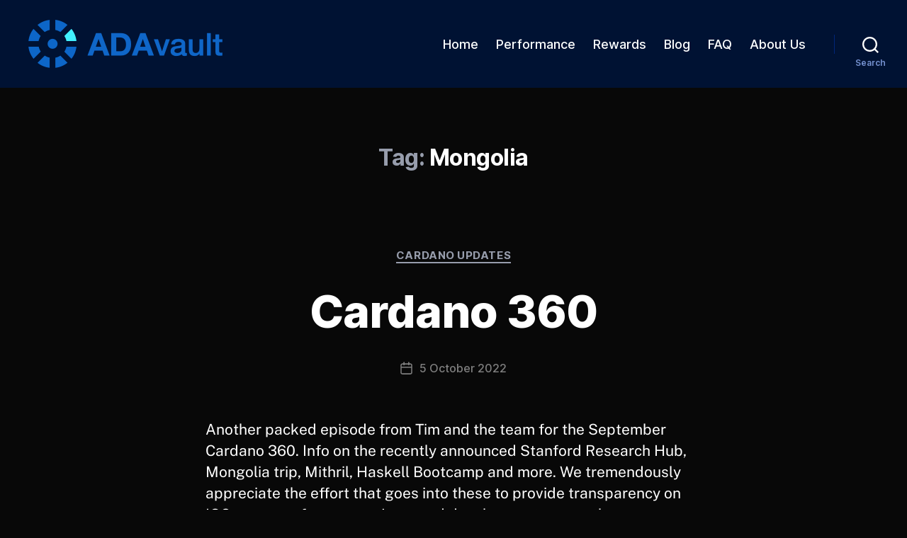

--- FILE ---
content_type: text/html; charset=UTF-8
request_url: https://dev.adavault.com/index.php/tag/mongolia/
body_size: 20407
content:
<!DOCTYPE html>

<html class="no-js" lang="en-GB">

	<head>

		<meta charset="UTF-8">
		<meta name="viewport" content="width=device-width, initial-scale=1.0">

		<link rel="profile" href="https://gmpg.org/xfn/11">

		<meta name='robots' content='index, follow, max-image-preview:large, max-snippet:-1, max-video-preview:-1' />

	<!-- This site is optimized with the Yoast SEO plugin v26.6 - https://yoast.com/wordpress/plugins/seo/ -->
	<title>Mongolia Archives - ADAvault</title>
	<link rel="canonical" href="https://dev.adavault.com/index.php/tag/mongolia/" />
	<meta property="og:locale" content="en_GB" />
	<meta property="og:type" content="article" />
	<meta property="og:title" content="Mongolia Archives - ADAvault" />
	<meta property="og:url" content="https://dev.adavault.com/index.php/tag/mongolia/" />
	<meta property="og:site_name" content="ADAvault" />
	<meta property="og:image" content="https://dev.adavault.com/wp-content/uploads/2020/10/cropped-logo-wp-top-2.png" />
	<meta property="og:image:width" content="512" />
	<meta property="og:image:height" content="512" />
	<meta property="og:image:type" content="image/png" />
	<meta name="twitter:card" content="summary_large_image" />
	<meta name="twitter:site" content="@adavaultops" />
	<script type="application/ld+json" class="yoast-schema-graph">{"@context":"https://schema.org","@graph":[{"@type":"CollectionPage","@id":"https://dev.adavault.com/index.php/tag/mongolia/","url":"https://dev.adavault.com/index.php/tag/mongolia/","name":"Mongolia Archives - ADAvault","isPartOf":{"@id":"https://dev.adavault.com/#website"},"breadcrumb":{"@id":"https://dev.adavault.com/index.php/tag/mongolia/#breadcrumb"},"inLanguage":"en-GB"},{"@type":"BreadcrumbList","@id":"https://dev.adavault.com/index.php/tag/mongolia/#breadcrumb","itemListElement":[{"@type":"ListItem","position":1,"name":"Home","item":"https://dev.adavault.com/"},{"@type":"ListItem","position":2,"name":"Mongolia"}]},{"@type":"WebSite","@id":"https://dev.adavault.com/#website","url":"https://dev.adavault.com/","name":"ADAvault","description":"","publisher":{"@id":"https://dev.adavault.com/#organization"},"potentialAction":[{"@type":"SearchAction","target":{"@type":"EntryPoint","urlTemplate":"https://dev.adavault.com/?s={search_term_string}"},"query-input":{"@type":"PropertyValueSpecification","valueRequired":true,"valueName":"search_term_string"}}],"inLanguage":"en-GB"},{"@type":"Organization","@id":"https://dev.adavault.com/#organization","name":"ADAvault.com","url":"https://dev.adavault.com/","logo":{"@type":"ImageObject","inLanguage":"en-GB","@id":"https://dev.adavault.com/#/schema/logo/image/","url":"https://dev.adavault.com/wp-content/uploads/2020/10/cropped-logo-wp-top-2.png","contentUrl":"https://dev.adavault.com/wp-content/uploads/2020/10/cropped-logo-wp-top-2.png","width":512,"height":512,"caption":"ADAvault.com"},"image":{"@id":"https://dev.adavault.com/#/schema/logo/image/"},"sameAs":["https://x.com/adavaultops"]}]}</script>
	<!-- / Yoast SEO plugin. -->


<link rel='dns-prefetch' href='//fonts.googleapis.com' />

<link rel="alternate" type="application/rss+xml" title="ADAvault &raquo; Feed" href="https://dev.adavault.com/index.php/feed/" />
<link rel="alternate" type="application/rss+xml" title="ADAvault &raquo; Comments Feed" href="https://dev.adavault.com/index.php/comments/feed/" />
<link rel="alternate" type="application/rss+xml" title="ADAvault &raquo; Mongolia Tag Feed" href="https://dev.adavault.com/index.php/tag/mongolia/feed/" />
		<style>
			.lazyload,
			.lazyloading {
				max-width: 100%;
			}
		</style>
		<style id='wp-img-auto-sizes-contain-inline-css'>
img:is([sizes=auto i],[sizes^="auto," i]){contain-intrinsic-size:3000px 1500px}
/*# sourceURL=wp-img-auto-sizes-contain-inline-css */
</style>
<link rel='stylesheet' id='embedpress-css-css' href='https://dev.adavault.com/wp-content/plugins/embedpress/assets/css/embedpress.css?ver=1766069990' media='all' />
<link rel='stylesheet' id='embedpress-blocks-style-css' href='https://dev.adavault.com/wp-content/plugins/embedpress/assets/css/blocks.build.css?ver=1766069990' media='all' />
<link rel='stylesheet' id='embedpress-lazy-load-css-css' href='https://dev.adavault.com/wp-content/plugins/embedpress/assets/css/lazy-load.css?ver=1766069990' media='all' />
<style id='wp-emoji-styles-inline-css'>

	img.wp-smiley, img.emoji {
		display: inline !important;
		border: none !important;
		box-shadow: none !important;
		height: 1em !important;
		width: 1em !important;
		margin: 0 0.07em !important;
		vertical-align: -0.1em !important;
		background: none !important;
		padding: 0 !important;
	}
/*# sourceURL=wp-emoji-styles-inline-css */
</style>
<link rel='stylesheet' id='wp-block-library-css' href='https://dev.adavault.com/wp-includes/css/dist/block-library/style.min.css?ver=6.9' media='all' />
<style id='classic-theme-styles-inline-css'>
/*! This file is auto-generated */
.wp-block-button__link{color:#fff;background-color:#32373c;border-radius:9999px;box-shadow:none;text-decoration:none;padding:calc(.667em + 2px) calc(1.333em + 2px);font-size:1.125em}.wp-block-file__button{background:#32373c;color:#fff;text-decoration:none}
/*# sourceURL=/wp-includes/css/classic-themes.min.css */
</style>
<link rel='stylesheet' id='cb-carousel-style-css' href='https://dev.adavault.com/wp-content/plugins/carousel-block/blocks/../build/carousel-legacy/style-index.css?ver=2.0.6' media='all' />
<style id='cb-carousel-v2-style-inline-css'>
.wp-block-cb-carousel-v2{position:relative}.wp-block-cb-carousel-v2[data-cb-pagination=true] .swiper-horizontal{margin-bottom:calc(var(--wp--custom--carousel-block--pagination-bullet-size, 8px)*4)}.wp-block-cb-carousel-v2 .cb-button-next,.wp-block-cb-carousel-v2 .cb-button-prev{color:var(--wp--custom--carousel-block--navigation-color,#000);height:var(--wp--custom--carousel-block--navigation-size,22px);margin-top:calc(0px - var(--wp--custom--carousel-block--navigation-size, 22px)/2);width:calc(var(--wp--custom--carousel-block--navigation-size, 22px)/44*27)}.wp-block-cb-carousel-v2 .cb-button-next:after,.wp-block-cb-carousel-v2 .cb-button-prev:after{font-size:var(--wp--custom--carousel-block--navigation-size,22px)}.wp-block-cb-carousel-v2 .cb-button-next:hover,.wp-block-cb-carousel-v2 .cb-button-prev:hover{color:var(--wp--custom--carousel-block--navigation-hover-color,var(--wp--custom--carousel-block--navigation-color,#000))}.wp-block-cb-carousel-v2 .cb-button-prev,.wp-block-cb-carousel-v2.cb-rtl .cb-button-next{left:calc(var(--wp--custom--carousel-block--navigation-size, 22px)*-1/44*27 - var(--wp--custom--carousel-block--navigation-sides-offset, 10px));right:auto}.wp-block-cb-carousel-v2 .cb-button-next,.wp-block-cb-carousel-v2.cb-rtl .cb-button-prev{left:auto;right:calc(var(--wp--custom--carousel-block--navigation-size, 22px)*-1/44*27 - var(--wp--custom--carousel-block--navigation-sides-offset, 10px))}.wp-block-cb-carousel-v2.cb-rtl .cb-button-next,.wp-block-cb-carousel-v2.cb-rtl .cb-button-prev{transform:scaleX(-1)}.wp-block-cb-carousel-v2 .cb-pagination.swiper-pagination-horizontal{bottom:var(--wp--custom--carousel-block--pagination-bottom,-20px);display:flex;justify-content:center;top:var(--wp--custom--carousel-block--pagination-top,auto)}.wp-block-cb-carousel-v2 .cb-pagination.swiper-pagination-horizontal.swiper-pagination-bullets .cb-pagination-bullet{margin:0 var(--wp--custom--carousel-block--pagination-bullet-horizontal-gap,4px)}.wp-block-cb-carousel-v2 .cb-pagination .cb-pagination-bullet{background:var(--wp--custom--carousel-block--pagination-bullet-color,var(--wp--custom--carousel-block--pagination-bullet-inactive-color,#000));height:var(--wp--custom--carousel-block--pagination-bullet-size,8px);opacity:var(--wp--custom--carousel-block--pagination-bullet-inactive-opacity,var(--wp--custom--carousel-block--pagination-bullet-opacity,.2));width:var(--wp--custom--carousel-block--pagination-bullet-size,8px)}.wp-block-cb-carousel-v2 .cb-pagination .cb-pagination-bullet.swiper-pagination-bullet-active{background:var(--wp--custom--carousel-block--pagination-bullet-active-color,#000);opacity:var(--wp--custom--carousel-block--pagination-bullet-active-opacity,1)}.wp-block-cb-carousel-v2 .cb-pagination .cb-pagination-bullet:not(.swiper-pagination-bullet-active):hover{background:var(--wp--custom--carousel-block--pagination-bullet-hover-color,var(--wp--custom--carousel-block--pagination-bullet-inactive-hover-color,var(--wp--custom--carousel-block--pagination-bullet-active-color,#000)));opacity:var(--wp--custom--carousel-block--pagination-bullet-inactive-hover-opacity,var(--wp--custom--carousel-block--pagination-bullet-inactive-opacity,.2))}.wp-block-cb-carousel-v2.alignfull .cb-button-next,.wp-block-cb-carousel-v2.alignfull .cb-button-prev{color:var(--wp--custom--carousel-block--navigation-alignfull-color,#000)}.wp-block-cb-carousel-v2.alignfull .cb-button-prev,.wp-block-cb-carousel-v2.alignfull.cb-rtl .cb-button-next{left:var(--wp--custom--carousel-block--navigation-sides-offset,10px);right:auto}.wp-block-cb-carousel-v2.alignfull .cb-button-next,.wp-block-cb-carousel-v2.alignfull.cb-rtl .cb-button-prev{left:auto;right:var(--wp--custom--carousel-block--navigation-sides-offset,10px)}.wp-block-cb-carousel-v2 .wp-block-image{margin-bottom:var(--wp--custom--carousel-block--image-margin-bottom,0);margin-top:var(--wp--custom--carousel-block--image-margin-top,0)}.wp-block-cb-carousel-v2 .wp-block-cover{margin-bottom:var(--wp--custom--carousel-block--cover-margin-bottom,0);margin-top:var(--wp--custom--carousel-block--cover-margin-top,0)}.wp-block-cb-carousel-v2 .wp-block-cover.aligncenter,.wp-block-cb-carousel-v2 .wp-block-image.aligncenter{margin-left:auto!important;margin-right:auto!important}

/*# sourceURL=https://dev.adavault.com/wp-content/plugins/carousel-block/build/carousel/style-index.css */
</style>
<link rel='stylesheet' id='twentig-blocks-css' href='https://dev.adavault.com/wp-content/plugins/twentig/dist/style-index.css?ver=0078103f825eb552f6f7' media='all' />
<style id='twentig-blocks-inline-css'>
@media (width < 700px) { .tw-sm-hidden { display: none !important; }}@media (700px <= width < 1024px) { .tw-md-hidden { display: none !important; }}@media (width >= 1024px) { .tw-lg-hidden { display: none !important; }}
.tw-mt-0{margin-top:0px!important;}.tw-mb-0{margin-bottom:0px!important;}.tw-mt-1{margin-top:5px!important;}.tw-mb-1{margin-bottom:5px!important;}.tw-mt-2{margin-top:10px!important;}.tw-mb-2{margin-bottom:10px!important;}.tw-mt-3{margin-top:15px!important;}.tw-mb-3{margin-bottom:15px!important;}.tw-mt-4{margin-top:20px!important;}.tw-mb-4{margin-bottom:20px!important;}.tw-mt-5{margin-top:30px!important;}.tw-mb-5{margin-bottom:30px!important;}.tw-mt-6{margin-top:40px!important;}.tw-mb-6{margin-bottom:40px!important;}.tw-mt-7{margin-top:50px!important;}.tw-mb-7{margin-bottom:50px!important;}.tw-mt-8{margin-top:60px!important;}.tw-mb-8{margin-bottom:60px!important;}.tw-mt-9{margin-top:80px!important;}.tw-mb-9{margin-bottom:80px!important;}.tw-mt-10{margin-top:100px!important;}.tw-mb-10{margin-bottom:100px!important;}.tw-mt-auto{margin-top:auto!important;}.tw-mb-auto{margin-bottom:auto!important;}
/*# sourceURL=twentig-blocks-inline-css */
</style>
<style id='global-styles-inline-css'>
:root{--wp--preset--aspect-ratio--square: 1;--wp--preset--aspect-ratio--4-3: 4/3;--wp--preset--aspect-ratio--3-4: 3/4;--wp--preset--aspect-ratio--3-2: 3/2;--wp--preset--aspect-ratio--2-3: 2/3;--wp--preset--aspect-ratio--16-9: 16/9;--wp--preset--aspect-ratio--9-16: 9/16;--wp--preset--color--black: #000000;--wp--preset--color--cyan-bluish-gray: #abb8c3;--wp--preset--color--white: #ffffff;--wp--preset--color--pale-pink: #f78da7;--wp--preset--color--vivid-red: #cf2e2e;--wp--preset--color--luminous-vivid-orange: #ff6900;--wp--preset--color--luminous-vivid-amber: #fcb900;--wp--preset--color--light-green-cyan: #7bdcb5;--wp--preset--color--vivid-green-cyan: #00d084;--wp--preset--color--pale-cyan-blue: #8ed1fc;--wp--preset--color--vivid-cyan-blue: #0693e3;--wp--preset--color--vivid-purple: #9b51e0;--wp--preset--color--accent: #979dac;--wp--preset--color--primary: #ffffff;--wp--preset--color--secondary: #7f7f7f;--wp--preset--color--subtle-background: #141414;--wp--preset--color--background: #080808;--wp--preset--gradient--vivid-cyan-blue-to-vivid-purple: linear-gradient(135deg,rgb(6,147,227) 0%,rgb(155,81,224) 100%);--wp--preset--gradient--light-green-cyan-to-vivid-green-cyan: linear-gradient(135deg,rgb(122,220,180) 0%,rgb(0,208,130) 100%);--wp--preset--gradient--luminous-vivid-amber-to-luminous-vivid-orange: linear-gradient(135deg,rgb(252,185,0) 0%,rgb(255,105,0) 100%);--wp--preset--gradient--luminous-vivid-orange-to-vivid-red: linear-gradient(135deg,rgb(255,105,0) 0%,rgb(207,46,46) 100%);--wp--preset--gradient--very-light-gray-to-cyan-bluish-gray: linear-gradient(135deg,rgb(238,238,238) 0%,rgb(169,184,195) 100%);--wp--preset--gradient--cool-to-warm-spectrum: linear-gradient(135deg,rgb(74,234,220) 0%,rgb(151,120,209) 20%,rgb(207,42,186) 40%,rgb(238,44,130) 60%,rgb(251,105,98) 80%,rgb(254,248,76) 100%);--wp--preset--gradient--blush-light-purple: linear-gradient(135deg,rgb(255,206,236) 0%,rgb(152,150,240) 100%);--wp--preset--gradient--blush-bordeaux: linear-gradient(135deg,rgb(254,205,165) 0%,rgb(254,45,45) 50%,rgb(107,0,62) 100%);--wp--preset--gradient--luminous-dusk: linear-gradient(135deg,rgb(255,203,112) 0%,rgb(199,81,192) 50%,rgb(65,88,208) 100%);--wp--preset--gradient--pale-ocean: linear-gradient(135deg,rgb(255,245,203) 0%,rgb(182,227,212) 50%,rgb(51,167,181) 100%);--wp--preset--gradient--electric-grass: linear-gradient(135deg,rgb(202,248,128) 0%,rgb(113,206,126) 100%);--wp--preset--gradient--midnight: linear-gradient(135deg,rgb(2,3,129) 0%,rgb(40,116,252) 100%);--wp--preset--font-size--small: 18px;--wp--preset--font-size--medium: 23px;--wp--preset--font-size--large: 26.25px;--wp--preset--font-size--x-large: 42px;--wp--preset--font-size--normal: 21px;--wp--preset--font-size--larger: 32px;--wp--preset--font-size--h-6: 18.01px;--wp--preset--font-size--h-5: 24.01px;--wp--preset--font-size--h-4: 32.01px;--wp--preset--font-size--h-3: 40.01px;--wp--preset--font-size--h-2: 48.01px;--wp--preset--font-size--h-1: 84px;--wp--preset--spacing--20: 0.44rem;--wp--preset--spacing--30: 0.67rem;--wp--preset--spacing--40: 1rem;--wp--preset--spacing--50: 1.5rem;--wp--preset--spacing--60: 2.25rem;--wp--preset--spacing--70: 3.38rem;--wp--preset--spacing--80: 5.06rem;--wp--preset--shadow--natural: 6px 6px 9px rgba(0, 0, 0, 0.2);--wp--preset--shadow--deep: 12px 12px 50px rgba(0, 0, 0, 0.4);--wp--preset--shadow--sharp: 6px 6px 0px rgba(0, 0, 0, 0.2);--wp--preset--shadow--outlined: 6px 6px 0px -3px rgb(255, 255, 255), 6px 6px rgb(0, 0, 0);--wp--preset--shadow--crisp: 6px 6px 0px rgb(0, 0, 0);}:root :where(.is-layout-flow) > :first-child{margin-block-start: 0;}:root :where(.is-layout-flow) > :last-child{margin-block-end: 0;}:root :where(.is-layout-flow) > *{margin-block-start: 24px;margin-block-end: 0;}:root :where(.is-layout-constrained) > :first-child{margin-block-start: 0;}:root :where(.is-layout-constrained) > :last-child{margin-block-end: 0;}:root :where(.is-layout-constrained) > *{margin-block-start: 24px;margin-block-end: 0;}:root :where(.is-layout-flex){gap: 24px;}:root :where(.is-layout-grid){gap: 24px;}body .is-layout-flex{display: flex;}.is-layout-flex{flex-wrap: wrap;align-items: center;}.is-layout-flex > :is(*, div){margin: 0;}body .is-layout-grid{display: grid;}.is-layout-grid > :is(*, div){margin: 0;}.has-black-color{color: var(--wp--preset--color--black) !important;}.has-cyan-bluish-gray-color{color: var(--wp--preset--color--cyan-bluish-gray) !important;}.has-white-color{color: var(--wp--preset--color--white) !important;}.has-pale-pink-color{color: var(--wp--preset--color--pale-pink) !important;}.has-vivid-red-color{color: var(--wp--preset--color--vivid-red) !important;}.has-luminous-vivid-orange-color{color: var(--wp--preset--color--luminous-vivid-orange) !important;}.has-luminous-vivid-amber-color{color: var(--wp--preset--color--luminous-vivid-amber) !important;}.has-light-green-cyan-color{color: var(--wp--preset--color--light-green-cyan) !important;}.has-vivid-green-cyan-color{color: var(--wp--preset--color--vivid-green-cyan) !important;}.has-pale-cyan-blue-color{color: var(--wp--preset--color--pale-cyan-blue) !important;}.has-vivid-cyan-blue-color{color: var(--wp--preset--color--vivid-cyan-blue) !important;}.has-vivid-purple-color{color: var(--wp--preset--color--vivid-purple) !important;}.has-accent-color{color: var(--wp--preset--color--accent) !important;}.has-primary-color{color: var(--wp--preset--color--primary) !important;}.has-secondary-color{color: var(--wp--preset--color--secondary) !important;}.has-subtle-background-color{color: var(--wp--preset--color--subtle-background) !important;}.has-background-color{color: var(--wp--preset--color--background) !important;}.has-black-background-color{background-color: var(--wp--preset--color--black) !important;}.has-cyan-bluish-gray-background-color{background-color: var(--wp--preset--color--cyan-bluish-gray) !important;}.has-white-background-color{background-color: var(--wp--preset--color--white) !important;}.has-pale-pink-background-color{background-color: var(--wp--preset--color--pale-pink) !important;}.has-vivid-red-background-color{background-color: var(--wp--preset--color--vivid-red) !important;}.has-luminous-vivid-orange-background-color{background-color: var(--wp--preset--color--luminous-vivid-orange) !important;}.has-luminous-vivid-amber-background-color{background-color: var(--wp--preset--color--luminous-vivid-amber) !important;}.has-light-green-cyan-background-color{background-color: var(--wp--preset--color--light-green-cyan) !important;}.has-vivid-green-cyan-background-color{background-color: var(--wp--preset--color--vivid-green-cyan) !important;}.has-pale-cyan-blue-background-color{background-color: var(--wp--preset--color--pale-cyan-blue) !important;}.has-vivid-cyan-blue-background-color{background-color: var(--wp--preset--color--vivid-cyan-blue) !important;}.has-vivid-purple-background-color{background-color: var(--wp--preset--color--vivid-purple) !important;}.has-accent-background-color{background-color: var(--wp--preset--color--accent) !important;}.has-primary-background-color{background-color: var(--wp--preset--color--primary) !important;}.has-secondary-background-color{background-color: var(--wp--preset--color--secondary) !important;}.has-subtle-background-background-color{background-color: var(--wp--preset--color--subtle-background) !important;}.has-background-background-color{background-color: var(--wp--preset--color--background) !important;}.has-black-border-color{border-color: var(--wp--preset--color--black) !important;}.has-cyan-bluish-gray-border-color{border-color: var(--wp--preset--color--cyan-bluish-gray) !important;}.has-white-border-color{border-color: var(--wp--preset--color--white) !important;}.has-pale-pink-border-color{border-color: var(--wp--preset--color--pale-pink) !important;}.has-vivid-red-border-color{border-color: var(--wp--preset--color--vivid-red) !important;}.has-luminous-vivid-orange-border-color{border-color: var(--wp--preset--color--luminous-vivid-orange) !important;}.has-luminous-vivid-amber-border-color{border-color: var(--wp--preset--color--luminous-vivid-amber) !important;}.has-light-green-cyan-border-color{border-color: var(--wp--preset--color--light-green-cyan) !important;}.has-vivid-green-cyan-border-color{border-color: var(--wp--preset--color--vivid-green-cyan) !important;}.has-pale-cyan-blue-border-color{border-color: var(--wp--preset--color--pale-cyan-blue) !important;}.has-vivid-cyan-blue-border-color{border-color: var(--wp--preset--color--vivid-cyan-blue) !important;}.has-vivid-purple-border-color{border-color: var(--wp--preset--color--vivid-purple) !important;}.has-accent-border-color{border-color: var(--wp--preset--color--accent) !important;}.has-primary-border-color{border-color: var(--wp--preset--color--primary) !important;}.has-secondary-border-color{border-color: var(--wp--preset--color--secondary) !important;}.has-subtle-background-border-color{border-color: var(--wp--preset--color--subtle-background) !important;}.has-background-border-color{border-color: var(--wp--preset--color--background) !important;}.has-vivid-cyan-blue-to-vivid-purple-gradient-background{background: var(--wp--preset--gradient--vivid-cyan-blue-to-vivid-purple) !important;}.has-light-green-cyan-to-vivid-green-cyan-gradient-background{background: var(--wp--preset--gradient--light-green-cyan-to-vivid-green-cyan) !important;}.has-luminous-vivid-amber-to-luminous-vivid-orange-gradient-background{background: var(--wp--preset--gradient--luminous-vivid-amber-to-luminous-vivid-orange) !important;}.has-luminous-vivid-orange-to-vivid-red-gradient-background{background: var(--wp--preset--gradient--luminous-vivid-orange-to-vivid-red) !important;}.has-very-light-gray-to-cyan-bluish-gray-gradient-background{background: var(--wp--preset--gradient--very-light-gray-to-cyan-bluish-gray) !important;}.has-cool-to-warm-spectrum-gradient-background{background: var(--wp--preset--gradient--cool-to-warm-spectrum) !important;}.has-blush-light-purple-gradient-background{background: var(--wp--preset--gradient--blush-light-purple) !important;}.has-blush-bordeaux-gradient-background{background: var(--wp--preset--gradient--blush-bordeaux) !important;}.has-luminous-dusk-gradient-background{background: var(--wp--preset--gradient--luminous-dusk) !important;}.has-pale-ocean-gradient-background{background: var(--wp--preset--gradient--pale-ocean) !important;}.has-electric-grass-gradient-background{background: var(--wp--preset--gradient--electric-grass) !important;}.has-midnight-gradient-background{background: var(--wp--preset--gradient--midnight) !important;}.has-small-font-size{font-size: var(--wp--preset--font-size--small) !important;}.has-medium-font-size{font-size: var(--wp--preset--font-size--medium) !important;}.has-large-font-size{font-size: var(--wp--preset--font-size--large) !important;}.has-x-large-font-size{font-size: var(--wp--preset--font-size--x-large) !important;}.has-normal-font-size{font-size: var(--wp--preset--font-size--normal) !important;}.has-larger-font-size{font-size: var(--wp--preset--font-size--larger) !important;}.has-h-6-font-size{font-size: var(--wp--preset--font-size--h-6) !important;}.has-h-5-font-size{font-size: var(--wp--preset--font-size--h-5) !important;}.has-h-4-font-size{font-size: var(--wp--preset--font-size--h-4) !important;}.has-h-3-font-size{font-size: var(--wp--preset--font-size--h-3) !important;}.has-h-2-font-size{font-size: var(--wp--preset--font-size--h-2) !important;}.has-h-1-font-size{font-size: var(--wp--preset--font-size--h-1) !important;}
:root :where(.wp-block-pullquote){font-size: 1.5em;line-height: 1.6;}
/*# sourceURL=global-styles-inline-css */
</style>
<link rel='stylesheet' id='twentytwenty-style-css' href='https://dev.adavault.com/wp-content/themes/twentytwenty/style.css?ver=3.0' media='all' />
<style id='twentytwenty-style-inline-css'>
.color-accent,.color-accent-hover:hover,.color-accent-hover:focus,:root .has-accent-color,.has-drop-cap:not(:focus):first-letter,.wp-block-button.is-style-outline,a,.tw-entry-header-no-bg.singular:not(.overlay-header) .entry-categories a,.tw-entry-header-no-bg .archive-header .color-accent,.tw-entry-header-no-bg .archive-header a { color: #979dac; }blockquote,.border-color-accent,.border-color-accent-hover:hover,.border-color-accent-hover:focus { border-color: #979dac; }button,.button,.faux-button,.wp-block-button__link,.wp-block-file .wp-block-file__button,input[type="button"],input[type="reset"],input[type="submit"],.bg-accent,.bg-accent-hover:hover,.bg-accent-hover:focus,:root .has-accent-background-color,.comment-reply-link { background-color: #979dac; }.fill-children-accent,.fill-children-accent * { fill: #979dac; }:root .has-background-color,button,.button,.faux-button,.wp-block-button__link,.wp-block-file__button,input[type="button"],input[type="reset"],input[type="submit"],.wp-block-button,.comment-reply-link,.has-background.has-primary-background-color:not(.has-text-color),.has-background.has-primary-background-color *:not(.has-text-color),.has-background.has-accent-background-color:not(.has-text-color),.has-background.has-accent-background-color *:not(.has-text-color) { color: #080808; }:root .has-background-background-color { background-color: #080808; }body,.entry-title a,:root .has-primary-color,.singular.tw-entry-header-no-bg .entry-header,.tw-entry-header-no-bg .archive-header { color: #ffffff; }:root .has-primary-background-color { background-color: #ffffff; }cite,figcaption,.wp-caption-text,.post-meta,.entry-content .wp-block-archives li,.entry-content .wp-block-categories li,.entry-content .wp-block-latest-posts li,.wp-block-latest-comments__comment-date,.wp-block-latest-posts__post-date,.wp-block-embed figcaption,.wp-block-image figcaption,.wp-block-pullquote cite,.comment-metadata,.comment-respond .comment-notes,.comment-respond .logged-in-as,.pagination .dots,.entry-content hr:not(.has-background),hr.styled-separator,:root .has-secondary-color,.singular.tw-entry-header-no-bg .entry-header .post-meta { color: #7f7f7f; }:root .has-secondary-background-color { background-color: #7f7f7f; }pre,fieldset,input,textarea,table,table *,hr { border-color: #2b2b2b; }caption,code,code,kbd,samp,.wp-block-table.is-style-stripes tbody tr:nth-child(odd),:root .has-subtle-background-background-color { background-color: #2b2b2b; }.wp-block-table.is-style-stripes { border-bottom-color: #2b2b2b; }.wp-block-latest-posts.is-grid li { border-top-color: #2b2b2b; }:root .has-subtle-background-color { color: #2b2b2b; }body:not(.overlay-header) .primary-menu > li > a,body:not(.overlay-header) .primary-menu > li > .icon,.modal-menu a,.footer-menu a, .footer-widgets a:where(:not(.wp-block-button__link)),#site-footer .wp-block-button.is-style-outline,.wp-block-pullquote:before,.singular:not(.overlay-header) .entry-header a,.archive-header a,.header-footer-group .color-accent,.header-footer-group .color-accent-hover:hover { color: #979dac; }.social-icons a,#site-footer button:not(.toggle),#site-footer .button,#site-footer .faux-button,#site-footer .wp-block-button__link,#site-footer .wp-block-file__button,#site-footer input[type="button"],#site-footer input[type="reset"],#site-footer input[type="submit"],.primary-menu .social-menu a, .footer-widgets .faux-button, .footer-widgets .wp-block-button__link, .footer-widgets input[type="submit"], #site-header ul.primary-menu li.menu-button > a, .menu-modal ul.modal-menu > li.menu-button > .ancestor-wrapper > a { background-color: #979dac; }.social-icons a,body:not(.overlay-header) .primary-menu ul,.header-footer-group button,.header-footer-group .button,.header-footer-group .faux-button,.header-footer-group .wp-block-button:not(.is-style-outline) .wp-block-button__link,.header-footer-group .wp-block-file__button,.header-footer-group input[type="button"],.header-footer-group input[type="reset"],.header-footer-group input[type="submit"],#site-header ul.primary-menu li.menu-button > a, .menu-modal ul.modal-menu > li.menu-button > .ancestor-wrapper > a { color: #001233; }#site-header,.footer-nav-widgets-wrapper,#site-footer,.menu-modal,.menu-modal-inner,.search-modal-inner,.archive-header,.singular .entry-header,.singular .featured-media:before,.wp-block-pullquote:before { background-color: #001233; }.header-footer-group,body:not(.overlay-header) #site-header .toggle,.menu-modal .toggle { color: #ffffff; }body:not(.overlay-header) .primary-menu ul { background-color: #ffffff; }body:not(.overlay-header) .primary-menu > li > ul:after { border-bottom-color: #ffffff; }body:not(.overlay-header) .primary-menu ul ul:after { border-left-color: #ffffff; }.site-description,body:not(.overlay-header) .toggle-inner .toggle-text,.widget .post-date,.widget .rss-date,.widget_archive li,.widget_categories li,.widget cite,.widget_pages li,.widget_meta li,.widget_nav_menu li,.powered-by-wordpress,.footer-credits .privacy-policy,.to-the-top,.singular .entry-header .post-meta,.singular:not(.overlay-header) .entry-header .post-meta a { color: #7592d1; }.header-footer-group pre,.header-footer-group fieldset,.header-footer-group input,.header-footer-group textarea,.header-footer-group table,.header-footer-group table *,.footer-nav-widgets-wrapper,#site-footer,.menu-modal nav *,.footer-widgets-outer-wrapper,.footer-top,body.tw-header-border:not(.overlay-header) #site-header, body.tw-header-border.has-header-opaque #site-header, .tw-footer-widgets-row .footer-widgets.column-two { border-color: #00267a; }.header-footer-group table caption,body:not(.overlay-header) .header-inner .toggle-wrapper::before { background-color: #00267a; }.overlay-header .header-inner { color: #7d8597; }.cover-header .entry-header * { color: #7d8597; }
/*# sourceURL=twentytwenty-style-inline-css */
</style>
<link rel='stylesheet' id='twentytwenty-fonts-css' href='https://dev.adavault.com/wp-content/themes/twentytwenty/assets/css/font-inter.css?ver=3.0' media='all' />
<link rel='stylesheet' id='twentytwenty-print-style-css' href='https://dev.adavault.com/wp-content/themes/twentytwenty/print.css?ver=3.0' media='print' />
<link rel='stylesheet' id='twentig-twentytwenty-css' href='https://dev.adavault.com/wp-content/plugins/twentig/dist/css/twentytwenty/style.css?ver=1.9.6' media='all' />
<style id='twentig-twentytwenty-inline-css'>
 body,.entry-content,.entry-content p,.entry-content ol,.entry-content ul,.widget_text p,.widget_text ol,.widget_text ul,.widget-content .rssSummary,.comment-content p,.entry-content .wp-block-latest-posts__post-excerpt,.entry-content .wp-block-latest-posts__post-full-content,.has-drop-cap:not(:focus):first-letter{font-family:'Public Sans',sans-serif}h1,h2,h3,h4,h5,h6,.entry-content h1,.entry-content h2,.entry-content h3,.entry-content h4,.entry-content h5,.entry-content h6,.faux-heading,.site-title,.pagination-single a,.entry-content .wp-block-latest-posts li>a{font-family:'Inter var',-apple-system,BlinkMacSystemFont,'Helvetica Neue',Helvetica,sans-serif}ul.primary-menu,ul.modal-menu{font-family:'Inter var',-apple-system,BlinkMacSystemFont,'Helvetica Neue',Helvetica,sans-serif}.intro-text,input,textarea,select,button,.button,.faux-button,.wp-block-button__link,.wp-block-file__button,.entry-content .wp-block-file,.primary-menu li.menu-button>a,.entry-content .wp-block-pullquote,.entry-content .wp-block-quote.is-style-large,.entry-content .wp-block-quote.is-style-tw-large-icon,.entry-content cite,.entry-content figcaption,.wp-caption-text,.entry-content .wp-caption-text,.widget-content cite,.widget-content figcaption,.widget-content .wp-caption-text,.entry-categories,.post-meta,.comment-meta,.comment-footer-meta,.author-bio,.comment-respond p.comment-notes,.comment-respond p.logged-in-as,.entry-content .wp-block-archives,.entry-content .wp-block-categories,.entry-content .wp-block-latest-posts,.entry-content .wp-block-latest-comments,p.comment-awaiting-moderation,.pagination,#site-footer,.widget:not(.widget-text),.footer-menu,label,.toggle .toggle-text{font-family:'Inter var',-apple-system,BlinkMacSystemFont,'Helvetica Neue',Helvetica,sans-serif}table{font-size:inherit}@media(max-width:699px){.site-logo .custom-logo-link img{width:180px;height:auto!important;max-height:none}}ul.primary-menu,ul.modal-menu>li .ancestor-wrapper a{font-weight:500}body:not(.overlay-header) .primary-menu>li>a,body:not(.overlay-header) .primary-menu>li>.icon,.modal-menu>li>.ancestor-wrapper>a{color:inherit}:root{--wp--preset--color--subtle-background:#141414}:root .has-subtle-background-background-color{background-color:#141414}:root .has-subtle-background-color.has-text-color{color:#141414}.wp-block-button:not(.is-style-outline) .wp-block-button__link:not(.has-text-color){color:#000}body.privacy-policy{color:#fff}
/*# sourceURL=twentig-twentytwenty-inline-css */
</style>
<style type="text/css">@font-face {font-family:Public Sans;font-style:normal;font-weight:400;src:url(/cf-fonts/v/public-sans/5.0.16/latin/wght/normal.woff2);unicode-range:U+0000-00FF,U+0131,U+0152-0153,U+02BB-02BC,U+02C6,U+02DA,U+02DC,U+0304,U+0308,U+0329,U+2000-206F,U+2074,U+20AC,U+2122,U+2191,U+2193,U+2212,U+2215,U+FEFF,U+FFFD;font-display:swap;}@font-face {font-family:Public Sans;font-style:normal;font-weight:400;src:url(/cf-fonts/v/public-sans/5.0.16/vietnamese/wght/normal.woff2);unicode-range:U+0102-0103,U+0110-0111,U+0128-0129,U+0168-0169,U+01A0-01A1,U+01AF-01B0,U+0300-0301,U+0303-0304,U+0308-0309,U+0323,U+0329,U+1EA0-1EF9,U+20AB;font-display:swap;}@font-face {font-family:Public Sans;font-style:normal;font-weight:400;src:url(/cf-fonts/v/public-sans/5.0.16/latin-ext/wght/normal.woff2);unicode-range:U+0100-02AF,U+0304,U+0308,U+0329,U+1E00-1E9F,U+1EF2-1EFF,U+2020,U+20A0-20AB,U+20AD-20CF,U+2113,U+2C60-2C7F,U+A720-A7FF;font-display:swap;}@font-face {font-family:Public Sans;font-style:normal;font-weight:700;src:url(/cf-fonts/v/public-sans/5.0.16/vietnamese/wght/normal.woff2);unicode-range:U+0102-0103,U+0110-0111,U+0128-0129,U+0168-0169,U+01A0-01A1,U+01AF-01B0,U+0300-0301,U+0303-0304,U+0308-0309,U+0323,U+0329,U+1EA0-1EF9,U+20AB;font-display:swap;}@font-face {font-family:Public Sans;font-style:normal;font-weight:700;src:url(/cf-fonts/v/public-sans/5.0.16/latin/wght/normal.woff2);unicode-range:U+0000-00FF,U+0131,U+0152-0153,U+02BB-02BC,U+02C6,U+02DA,U+02DC,U+0304,U+0308,U+0329,U+2000-206F,U+2074,U+20AC,U+2122,U+2191,U+2193,U+2212,U+2215,U+FEFF,U+FFFD;font-display:swap;}@font-face {font-family:Public Sans;font-style:normal;font-weight:700;src:url(/cf-fonts/v/public-sans/5.0.16/latin-ext/wght/normal.woff2);unicode-range:U+0100-02AF,U+0304,U+0308,U+0329,U+1E00-1E9F,U+1EF2-1EFF,U+2020,U+20A0-20AB,U+20AD-20CF,U+2113,U+2C60-2C7F,U+A720-A7FF;font-display:swap;}@font-face {font-family:Public Sans;font-style:italic;font-weight:400;src:url(/cf-fonts/v/public-sans/5.0.16/vietnamese/wght/italic.woff2);unicode-range:U+0102-0103,U+0110-0111,U+0128-0129,U+0168-0169,U+01A0-01A1,U+01AF-01B0,U+0300-0301,U+0303-0304,U+0308-0309,U+0323,U+0329,U+1EA0-1EF9,U+20AB;font-display:swap;}@font-face {font-family:Public Sans;font-style:italic;font-weight:400;src:url(/cf-fonts/v/public-sans/5.0.16/latin/wght/italic.woff2);unicode-range:U+0000-00FF,U+0131,U+0152-0153,U+02BB-02BC,U+02C6,U+02DA,U+02DC,U+0304,U+0308,U+0329,U+2000-206F,U+2074,U+20AC,U+2122,U+2191,U+2193,U+2212,U+2215,U+FEFF,U+FFFD;font-display:swap;}@font-face {font-family:Public Sans;font-style:italic;font-weight:400;src:url(/cf-fonts/v/public-sans/5.0.16/latin-ext/wght/italic.woff2);unicode-range:U+0100-02AF,U+0304,U+0308,U+0329,U+1E00-1E9F,U+1EF2-1EFF,U+2020,U+20A0-20AB,U+20AD-20CF,U+2113,U+2C60-2C7F,U+A720-A7FF;font-display:swap;}</style>
<script src="https://dev.adavault.com/wp-includes/js/jquery/jquery.min.js?ver=3.7.1" id="jquery-core-js"></script>
<script src="https://dev.adavault.com/wp-includes/js/jquery/jquery-migrate.min.js?ver=3.4.1" id="jquery-migrate-js"></script>
<script src="https://dev.adavault.com/wp-content/themes/twentytwenty/assets/js/index.js?ver=3.0" id="twentytwenty-js-js" defer data-wp-strategy="defer"></script>
<script src="https://dev.adavault.com/wp-content/plugins/twentig/dist/js/classic/twentig-twentytwenty.js?ver=1.0" id="twentig-twentytwenty-js"></script>
<link rel="https://api.w.org/" href="https://dev.adavault.com/index.php/wp-json/" /><link rel="alternate" title="JSON" type="application/json" href="https://dev.adavault.com/index.php/wp-json/wp/v2/tags/373" /><link rel="EditURI" type="application/rsd+xml" title="RSD" href="https://dev.adavault.com/xmlrpc.php?rsd" />
<meta name="generator" content="WordPress 6.9" />
<!-- start Simple Custom CSS and JS -->
<script src="https://ajax.googleapis.com/ajax/libs/jquery/3.7.1/jquery.min.js"></script>
<!--Load the AJAX API-->
<script type="text/javascript" src="https://www.gstatic.com/charts/loader.js"></script>
<script type="text/javascript">

	//We need this as Cross Origin Resource Sharing is blocked e.g. adavault.com from dev.adavault.com
	var getUrl = window.location;
	var baseUrl = getUrl.protocol + "//" + getUrl.host + "/data";
	
	//only execute on specific pages
	if ((getUrl.pathname == '/index.php/test-chart/') || (getUrl.pathname == '/index.php/about-us/')) {
		
		var DelegatorHistorychartSeries = [];
		var StakeHistorychartSeries = [];
		
		var optionsHistory = {title: 'ADAvault Delegation and Stake History',
					   titlePosition: 'none',
					   backgroundColor: 'transparent',
					   chartArea: { left:'10%', top:'10%', width:'80%', height:'80%' },
					   height: '400',
					   legend: { position: 'none', textStyle: { color: '#979DAC' } },
					   colors: ['#0466C8','#023E7D'],
					   series: { 1: { lineDashStyle: [5, 5] } },
					   vAxis: { gridlines: { count: 5, color: '#33415C' }, minorGridlines: { count: 0 }, textStyle: {color: '#979DAC'}, format: 'short' },
					   hAxis: { gridlines: { color: 'transparent', count: 5 }, textStyle: {color: '#979DAC'} }
					  };
		
		//Synchronously collect json data from the server for the graphs
		var jsonData = $.ajax({
			url: baseUrl + "/ALL-delegation.json",
			dataType: "json",
			async: false
		}).responseText;
		jsonData = JSON.parse(jsonData);
		for (var i = 0; i < jsonData.length; i++) {
			DelegatorHistorychartSeries.push([jsonData[i].epoch, jsonData[i].delegators_count]);
			StakeHistorychartSeries.push([jsonData[i].epoch, jsonData[i].active_stake]);
		}
		
		// Load the Visualization API and the corechart package.
		google.charts.load('current', {'packages':['corechart']});
		
		// Set a callback to run ADAvault Delegator History graph when the Google Visualization API is loaded
		google.charts.setOnLoadCallback(drawChartADAvaultDelegatorHistory);
		// ADAvault Stake History
		google.charts.setOnLoadCallback(drawChartADAvaultStakeHistory);

		// Callback functions that creates and populates a data table, instantiates the chart, passes in the data and draws it.
		function drawChartADAvaultDelegatorHistory() {
			// Create the data table.
			var chartData = new google.visualization.DataTable();
			chartData.addColumn('number', 'Epoch');
			chartData.addColumn('number', 'Delegators');
			chartData.addRows(DelegatorHistorychartSeries);
			// Instantiate and draw our chart, passing in some options.
			var chart = new google.visualization.LineChart(document.getElementById('ADAvault_delegator_history_chart_div'));	
			chart.draw(chartData, optionsHistory);
		}
		
		function drawChartADAvaultStakeHistory() {
			// Create the data table.
			var chartData = new google.visualization.DataTable();
			chartData.addColumn('number', 'Epoch');
			chartData.addColumn('number', 'Stake');
			chartData.addRows(StakeHistorychartSeries);
			// Instantiate and draw our chart, passing in some options.
			var chart = new google.visualization.LineChart(document.getElementById('ADAvault_stake_history_chart_div'));	
			chart.draw(chartData, optionsHistory);
		}
	
	}
	
</script>

<!-- end Simple Custom CSS and JS -->
<!-- start Simple Custom CSS and JS -->
<script src="https://ajax.googleapis.com/ajax/libs/jquery/3.7.1/jquery.min.js"></script>
<!--Load the AJAX API-->
<script type="text/javascript" src="https://www.gstatic.com/charts/loader.js"></script>
<script type="text/javascript">

	//We need this as Cross Origin Resource Sharing is blocked e.g. adavault.com from dev.adavault.com
	var getUrl = window.location;
	var baseUrl = getUrl.protocol + "//" + getUrl.host + "/data";
	
	//only execute on specific pages
	if ((getUrl.pathname == '/index.php/test-chart/') || (getUrl.pathname == '/index.php/performance/')) {
		
		var ADVchartSeriesPerf = [];
		var ADV2chartSeriesPerf = [];
		var ADV3chartSeriesPerf = [];
		var ADV4chartSeriesPerf = [];
		
		var optionsPerf = {title: 'Epoch Performance',
					   titlePosition: 'none',
					   backgroundColor: 'transparent',
					   chartArea: { left:'10%', top:'10%', width:'80%', height:'80%' },
					   height: '300',
					   legend: { position: 'in', textStyle: { color: '#979DAC' } },
					   colors: ['#3ba9d7','#0466c8','#0353a4'],
					   series: { 1: { lineDashStyle: [5, 5] } },
					   vAxis: { gridlines: { count: 5, color: '#33415c' }, minorGridlines: { count: 0 }, textStyle: {color: '#979dac'}, format: 'short' },
					   hAxis: { gridlines: { color: 'transparent', count: 5 }, textStyle: {color: '#979dac'}}
					  };
		
		//Synchronously collect json data from the server for the graphs
		var jsonData = $.ajax({
			url: baseUrl + "/ADV-graphLeader.json",
			dataType: "json",
			async: false
		}).responseText;
		jsonData = JSON.parse(jsonData);
		for (var i = 0; i < jsonData.leadersummary.length; i++) {
			ADVchartSeriesPerf.push([jsonData.leadersummary[i].epoch, jsonData.leadersummary[i].ideal, jsonData.leadersummary[i].leader, jsonData.leadersummary[i].confirmed]);
		}
		
		var jsonData = $.ajax({
			url: baseUrl + "/ADV2-graphLeader.json",
			dataType: "json",
			async: false
		}).responseText;
		jsonData = JSON.parse(jsonData);
		for (var i = 0; i < jsonData.leadersummary.length; i++) {
			ADV2chartSeriesPerf.push([jsonData.leadersummary[i].epoch, jsonData.leadersummary[i].ideal, jsonData.leadersummary[i].leader, jsonData.leadersummary[i].confirmed]);
		}	
		
		var jsonData = $.ajax({
			url: baseUrl + "/ADV3-graphLeader.json",
			dataType: "json",
			async: false
		}).responseText;
		jsonData = JSON.parse(jsonData);
		for (var i = 0; i < jsonData.leadersummary.length; i++) {
			ADV3chartSeriesPerf.push([jsonData.leadersummary[i].epoch, jsonData.leadersummary[i].ideal, jsonData.leadersummary[i].leader, jsonData.leadersummary[i].confirmed]);
		}
		
		var jsonData = $.ajax({
			url: baseUrl + "/ADV4-graphLeader.json",
			dataType: "json",
			async: false
		}).responseText;
		jsonData = JSON.parse(jsonData);
		for (var i = 0; i < jsonData.leadersummary.length; i++) {
			ADV4chartSeriesPerf.push([jsonData.leadersummary[i].epoch, jsonData.leadersummary[i].ideal, jsonData.leadersummary[i].leader, jsonData.leadersummary[i].confirmed]);
		}
		
		// Load the Visualization API and the corechart package.
		google.charts.load('current', {'packages':['corechart']});
		
		// Set a callback to run ADV graph when the Google Visualization API is loaded
		google.charts.setOnLoadCallback(drawChartADVperformance);
		// ADV2
		google.charts.setOnLoadCallback(drawChartADV2performance);
		// ADV3
		google.charts.setOnLoadCallback(drawChartADV3performance);
		// ADV4
		google.charts.setOnLoadCallback(drawChartADV4performance);
		
		// Callback functions that creates and populates a data table, instantiates the chart, passes in the data and draws it.
		function drawChartADVperformance() {
			// Create the data table.
			var chartData = new google.visualization.DataTable();
			chartData.addColumn('number', 'Epoch');
			chartData.addColumn('number', 'Expected');
			chartData.addColumn('number', 'Scheduled');
			chartData.addColumn('number', 'Adopted');
			chartData.addRows(ADVchartSeriesPerf);
			// Instantiate and draw our chart, passing in some options.
			var chart = new google.visualization.LineChart(document.getElementById('ADV_performance_chart_div'));	
			chart.draw(chartData, optionsPerf);
		}
		
		function drawChartADV2performance() {
			// Create the data table.
			var chartData = new google.visualization.DataTable();
			chartData.addColumn('number', 'Epoch');
			chartData.addColumn('number', 'Expected');
			chartData.addColumn('number', 'Scheduled');
			chartData.addColumn('number', 'Adopted');
			chartData.addRows(ADV2chartSeriesPerf);
			// Instantiate and draw our chart, passing in some options.
			var chart = new google.visualization.LineChart(document.getElementById('ADV2_performance_chart_div'));	
			chart.draw(chartData, optionsPerf);
		}

		function drawChartADV3performance() {
			// Create the data table.
			var chartData = new google.visualization.DataTable();
			chartData.addColumn('number', 'Epoch');
			chartData.addColumn('number', 'Expected');
			chartData.addColumn('number', 'Scheduled');
			chartData.addColumn('number', 'Adopted');
			chartData.addRows(ADV3chartSeriesPerf);
			// Instantiate and draw our chart, passing in some options.
			var chart = new google.visualization.LineChart(document.getElementById('ADV3_performance_chart_div'));	
			chart.draw(chartData, optionsPerf);
		}

		function drawChartADV4performance() {
			// Create the data table.
			var chartData = new google.visualization.DataTable();
			chartData.addColumn('number', 'Epoch');
			chartData.addColumn('number', 'Expected');
			chartData.addColumn('number', 'Scheduled');
			chartData.addColumn('number', 'Adopted');
			chartData.addRows(ADV4chartSeriesPerf);
			// Instantiate and draw our chart, passing in some options.
			var chart = new google.visualization.LineChart(document.getElementById('ADV4_performance_chart_div'));	
			chart.draw(chartData, optionsPerf);
		}		
		
	}
	
</script>

<!-- end Simple Custom CSS and JS -->
<!-- start Simple Custom CSS and JS -->
<script src="https://ajax.googleapis.com/ajax/libs/jquery/3.7.1/jquery.min.js"></script>
<!--Load the AJAX API-->
<script type="text/javascript" src="https://www.gstatic.com/charts/loader.js"></script>
<script type="text/javascript">

	//We need this as Cross Origin Resource Sharing is blocked e.g. adavault.com from dev.adavault.com
	var getUrl = window.location;
	var baseUrl = getUrl.protocol + "//" + getUrl.host + "/data";
	
	//only execute on specific pages
	if ((getUrl.pathname == '/index.php/test-chart/') || (getUrl.pathname == '/index.php/rewards-and-fees/')) {
		var ADVchartSeries = [];
		var ADV2chartSeries = [];
		var ADV3chartSeries = [];
		var ADV4chartSeries = [];

		// Set global chart options
		var options = {title: 'Epoch Rewards',
					   titlePosition: 'none',
					   backgroundColor: 'transparent',
					   chartArea: { left:'10%', top:'10%', width:'80%', height:'80%' },
					   height: '200',
					   legend: { position: 'none' },
					   colors: ['#0466C8'],
					   vAxis: { baselineColor: '#8c8c8c', gridlines: { count: 3, color: '#33415C' }, minorGridlines: { count: 0 }, minValue: 0, textStyle: {color: '#979DAC'}, format: 'short' },
					   hAxis: { gridlines: { color: 'transparent', count: 5 }, textStyle: {color: '#979DAC'}}
					  };		
		
		//Synchronously collect json data from the server and process
		var jsonData = $.ajax({
			url: baseUrl + "/ADV-poolhistory.json",
			dataType: "json",
			async: false
		}).responseText;
		jsonData = JSON.parse(jsonData);
		for (var i = 0; i < jsonData.length; i++) {
			ADVchartSeries.push([jsonData[i].epoch, jsonData[i].rewards]);
		}

		var jsonData = $.ajax({
			url: baseUrl + "/ADV2-poolhistory.json",
			dataType: "json",
			async: false
		}).responseText;
		jsonData = JSON.parse(jsonData);
		for (var i = 0; i < jsonData.length; i++) {
			ADV2chartSeries.push([jsonData[i].epoch, jsonData[i].rewards]);
		}	

		var jsonData = $.ajax({
			url: baseUrl + "/ADV3-poolhistory.json",
			dataType: "json",
			async: false
		}).responseText;
		jsonData = JSON.parse(jsonData);
		for (var i = 0; i < jsonData.length; i++) {
			ADV3chartSeries.push([jsonData[i].epoch, jsonData[i].rewards]);
		}

		var jsonData = $.ajax({
			url: baseUrl + "/ADV4-poolhistory.json",
			dataType: "json",
			async: false
		}).responseText;
		jsonData = JSON.parse(jsonData);
		for (var i = 0; i < jsonData.length; i++) {
			ADV4chartSeries.push([jsonData[i].epoch, jsonData[i].rewards]);
		}
		
		// Load the Visualization API and the corechart package.
		google.charts.load('current', {'packages':['corechart']});

		// ADV Set a callback to run when the Google Visualization API is loaded.
		google.charts.setOnLoadCallback(drawChartADVrewards);
		// ADV2
		google.charts.setOnLoadCallback(drawChartADV2rewards);
		// ADV3
		google.charts.setOnLoadCallback(drawChartADV3rewards);
		// ADV4
		google.charts.setOnLoadCallback(drawChartADV4rewards);
		
		// Callback function that creates and populates a data table, instantiates the chart, passes in the data and draws it.
		function drawChartADVrewards() {
			// Create the data table.
			var chartData = new google.visualization.DataTable();
			chartData.addColumn('number', 'Epoch');
			chartData.addColumn('number', 'Rewards');
			chartData.addRows(ADVchartSeries);
			// Instantiate and draw our chart, passing in some options.
			var chart = new google.visualization.ColumnChart(document.getElementById('ADV_reward_chart_div'));	
			chart.draw(chartData, options);
		}
		
		function drawChartADV2rewards() {
			// Create the data table.
			var chartData = new google.visualization.DataTable();
			chartData.addColumn('number', 'Epoch');
			chartData.addColumn('number', 'Rewards');
			chartData.addRows(ADV2chartSeries);
			// Instantiate and draw our chart, passing in some options.
			var chart = new google.visualization.ColumnChart(document.getElementById('ADV2_reward_chart_div'));	
			chart.draw(chartData, options);
		}

		function drawChartADV3rewards() {
			// Create the data table.
			var chartData = new google.visualization.DataTable();
			chartData.addColumn('number', 'Epoch');
			chartData.addColumn('number', 'Rewards');
			chartData.addRows(ADV3chartSeries);
			// Instantiate and draw our chart, passing in some options.
			var chart = new google.visualization.ColumnChart(document.getElementById('ADV3_reward_chart_div'));	
			chart.draw(chartData, options);
		}

		function drawChartADV4rewards() {
			// Create the data table.
			var chartData = new google.visualization.DataTable();
			chartData.addColumn('number', 'Epoch');
			chartData.addColumn('number', 'Rewards');
			chartData.addRows(ADV4chartSeries);
			// Instantiate and draw our chart, passing in some options.
			var chart = new google.visualization.ColumnChart(document.getElementById('ADV4_reward_chart_div'));	
			chart.draw(chartData, options);

		}		
		
	}
	
</script>
<!-- end Simple Custom CSS and JS -->
<!-- start Simple Custom CSS and JS -->
<script>
//ADAvault 21-07-2024, version 8.2
//27-04-2025 version 8.3 amended to use API
//16-07-2025 version 8.4 cleaned up code, minor mods

jQuery(document).ready(function( $ ){
	//We need this as Cross Origin Resource Sharing is blocked e.g. adavault.com from dev.adavault.com
	var getUrl = window.location;
	var baseUrl = getUrl.protocol + "//" + getUrl.host + "/data";
	
	//set up date for saturation message
	var d = new Date();
	var months = ["Jan", "Feb", "Mar", "Apr", "May", "Jun", "Jul", "Aug", "Sep", "Oct", "Nov", "Dec"];
	var messageDate = d.getDate() + '-' + months[d.getMonth()] + '-' + d.getFullYear();
	//set up the saturation message
	var msgRoot = "<b>" + messageDate + "</b>: Please note ";
	var messageNearSat = "<b>" + messageDate + "</b>: Some pools are nearly saturated. If you are a <b>new</b> delegator please choose the pool with the <b>lowest</b> saturation.";
	var messageSat = "<b>" + messageDate + "</b>: Some pools are saturated. If you are a <b>new</b> delegator please choose the pool with the <b>lowest</b> saturation.";
	var messageALLSat = "<b>" + messageDate + "</b>: All pools are saturated. If you are a new delegator please choose a <b>different SPO</b> or wait until there is space.";
	//set up variables for saturation percentages
	var valPoolNearSat = 98;
	var valPoolSat = 100;
	var bPoolSat = 0;
	var valPoolSatCounter = 0;
	//set up vars for Hero Totals
	var valTotalStake = 0;
	var valTotalDelegators = 0;
	// Create an Intl.NumberFormat formatter with desired options
	const numberFormatter = new Intl.NumberFormat('en-US', {
		style: 'decimal',
		minimumFractionDigits: 0,
		maximumFractionDigits: 2
	});
	
	//Update predicted performance
	$.getJSON(baseUrl + '/ALL-predictedPerf.json', function(data) {
		for (var i = 0; i < data.length; i++) {
			$('#' + data[i].ticker + '_epoch').html(data[i].epoch).text();
			$('#' + data[i].ticker + '_actual_blocks').html(data[i].actual_blocks).text();
			$('#' + data[i].ticker + '_ideal_blocks').html(data[i].ideal_blocks.toFixed(1)).text();
			$('#' + data[i].ticker + '_performance').html(data[i].performance.toFixed(0)).text();
		}
	});

	//Update live stats
	$.getJSON(baseUrl + '/ALL-epochStats.json', function(data) {
		//Common stats
		$('#EpochStats_epoch').html(data.epoch).text();
		$('#EpochStats_block_count').html(data.block_count).text();
		$('#EpochStats_tx_count').html(data.tx_count).text();
		$('#EpochStats_output').html((data.output/1000000000000000).toFixed(3)).text();  
		$('#EpochStats_epoch_completion').html(Math.round((data.block_count/21600)*100)).text();
		//Show Epochs Operating
		$('#operatingTime').html(data.epoch - 208).text();
		//Pool stats
		for (var i = 0; i < data.pool.length; i++) {
			$('#' + data.pool[i].ticker + '_blocks_minted').html(data.pool[i].blocks_minted).text();
			$('#' + data.pool[i].ticker + '_live_stake_tile').html((data.pool[i].live_stake/1000000).toFixed(1)).text();
			$('#' + data.pool[i].ticker + '_live_saturation_tile').html(data.pool[i].live_saturation.toFixed(1)).text();
			$('#' + data.pool[i].ticker + '_live_delegators').html(data.pool[i].live_delegators).text();
			valTotalDelegators += Number(data.pool[i].live_delegators);
			//temporary fix due to blockfrost issues
			$('#' + data.pool[i].ticker + '_active_stake').html('-- ').text();
			$('#' + data.pool[i].ticker + '_active_saturation').html('-- ').text();
			if ((data.pool[i].active_stake/1000000) > 1) {
				$('#' + data.pool[i].ticker + '_active_stake').html((data.pool[i].active_stake/1000000).toFixed(2)).text();
				$('#' + data.pool[i].ticker + '_active_saturation').html(data.pool[i].active_saturation).text();
			}
			valTotalStake += data.pool[i].active_stake;
			$('#' + data.pool[i].ticker + '_blocks_epoch').html(data.pool[i].blocks_epoch).text();
			if (((data.pool[i].live_saturation > valPoolNearSat) && (data.pool[i].live_saturation < valPoolSat)) && (getUrl.pathname == "/")){
				$('#messageSat').html(messageNearSat).text();
				document.getElementById(data.pool[i].ticker + '_live_saturation_tile').style.color = "yellow";
			}
			if ((data.pool[i].live_saturation >= valPoolSat) && (getUrl.pathname == "/")) {
				valPoolSatCounter =+ 1;
				bPoolSat = 1;
			}
			if (((data.pool[i].live_saturation >= valPoolSat) && (getUrl.pathname == "/")) || (bPoolSat == 1)) {
				$('#messageSat').html(messageSat).text();
			}
			if ((valPoolSatCounter == 3) && (getUrl.pathname == "/")) {
				$('#messageSat').html(messageALLSat).text();
			}   
			if ((data.pool[i].live_saturation >= valPoolSat) && (getUrl.pathname == "/")){
				document.getElementById(data.pool[i].ticker + '_live_saturation_tile').style.color = "red";
			}
		}
		//Update Hero stats
		valTotalDelegators = numberFormatter.format(valTotalDelegators);
		$('#Total_delegators_hero').html(valTotalDelegators).text();
		$('#Total_stake_hero').html((valTotalStake/1000000).toFixed(0)).text();
	});
	
	//Update ADA-USD price
	$.getJSON(baseUrl + '/ADA-USD-price.json', function(data) {
		//Common stats
		$('#price_ADA_USD').html(data.cardano.usd.toFixed(3)).text();
	});
	
	//Update ADA-BTC price
	$.getJSON(baseUrl + '/ADA-BTC-price.json', function(data) {
		//Common stats
		$('#price_ADA_BTC').html((data.cardano.btc).toFixed(8)).text();
	});
});</script>
<!-- end Simple Custom CSS and JS -->
<!-- start Simple Custom CSS and JS -->
<script>
/*
Function to copy to the clipboard, requires pages served by https
Use it like this:

<button mat-menu-item (click)="copySomething()">
    <span>Copy link</span>
</button>
*/

function copySomething(copyText) {
	navigator.clipboard.writeText(copyText);
	//alert(copyText);
	//console.log(copyText + 'copied to clipboard');
}</script>
<!-- end Simple Custom CSS and JS -->
<!-- start Simple Custom CSS and JS -->
<script>
//ADAvault 21-07-2024, version 2.1
//27-04-2025 version 2.2 amended to use API
//16-07-2025 version 2.3 minor clean and changed table ordering

jQuery(document).ready(function( $ ){
//We need this as Cross Origin Resource Sharing is blocked e.g. adavault.com from dev.adavault.com
var getUrl = window.location;
var baseUrl = getUrl.protocol + "//" + getUrl.host + "/data";	

//only execute on specific pages
if ((getUrl.pathname == '/index.php/rewards-and-fees/') || (getUrl.pathname == "/")) {
	var AllTotalRewards = 0;
	var AllLifetimePercentage = 0;
	var NumberOfPools = 0;
	$.getJSON(baseUrl + '/ALL-rewardTotals.json',function(data) {
		$.each( data, function(ticker, poolRewardTotals) {
			$("#" + ticker + '_lifetime_rewards_tile').html((poolRewardTotals.lifetime_rewards/1000000).toFixed(1)).text();
			$("#" + ticker + '_lifetime_return_tile').html((poolRewardTotals.lifetime_return).toFixed(2)).text();
			$("#" + ticker + '_lifetime_stake_table').html((poolRewardTotals.lifetime_stake/1000000000).toFixed(1)).text();
			$("#" + ticker + '_lifetime_fees_table').html((poolRewardTotals.lifetime_fees/1000).toFixed(0)).text();
			$("#" + ticker + '_lifetime_rewards_table').html((poolRewardTotals.lifetime_rewards/1000000).toFixed(1)).text();
			$("#" + ticker + '_lifetime_return_table').html((poolRewardTotals.lifetime_return).toFixed(2)).text();
			//update the totals across all pools
			AllTotalRewards += poolRewardTotals.lifetime_rewards;
			AllLifetimePercentage += poolRewardTotals.lifetime_return;
			NumberOfPools += 1;
		});
		AllLifetimePercentage = AllLifetimePercentage / NumberOfPools;
		//$('#ALL_total_rewards').html((AllTotalRewards/1000000).toFixed(1)).text();
		$('#ALL_total_rewards').html(Math.floor(AllTotalRewards/1000000)).text();
		$('#ALL_lifetime_percentage').html((AllLifetimePercentage).toFixed(1)).text();
		$('#ALL_lifetime_percentage_hero').html((AllLifetimePercentage).toFixed(1)).text();
	});
}
  
//only execute on specific page
if (getUrl.pathname == '/index.php/performance/') {
	var nextBeforeSymbol;
	var nextAfterSymbol;
	var trowCol;
	var trColour = "#a1a7b4";
	var hlColour = "#37be60";
	var neColour = "#21723a"
	
	//in UI ideal->expected, leader->scheduled, confirmed->adopted
	var ADVleaderAv = 0;
	var ADVidealAv = 0;
	var ADVluckAv = 0;
	var ADVconfirmAv = 0;
	var ADVmgsiAv = 0;
	var ADVmiAv = 0;
	var ADVconfirmedPerf = 0;
	
	var ADV2leaderAv = 0;
	var ADV2idealAv = 0;
	var ADV2luckAv = 0;
	var ADV2confirmAv = 0;
	var ADV2mgsiAv = 0;
	var ADV2miAv = 0;
	var ADV2confirmedPerf = 0;
	
	var ADV3leaderAv = 0;
	var ADV3idealAv = 0;
	var ADV3luckAv = 0;
	var ADV3confirmAv = 0;
	var ADV3mgsiAv = 0;
	var ADV3miAv = 0;
	var ADV3confirmedPerf = 0;
	
	var ADV4leaderAv = 0;
	var ADV4idealAv = 0;
	var ADV4luckAv = 0;
	var ADV4confirmAv = 0;
	var ADV4mgsiAv = 0;
	var ADV4miAv = 0;
	var ADV4confirmedPerf = 0;	
	
	$.getJSON(baseUrl + '/ADV-leader-summary.json',function(data) {
		var AvgCalcElements = data.leadersummary.length - 2 ;
		for (var i = 0; i < data.leadersummary.length; i++) {
			//perform calcs
			if (i > 1) {
				ADVleaderAv += (data.leadersummary[i].leader/AvgCalcElements);
				ADVidealAv += (data.leadersummary[i].ideal/AvgCalcElements);
				ADVluckAv += (data.leadersummary[i].luck/AvgCalcElements);
				ADVconfirmAv += (data.leadersummary[i].confirmed/AvgCalcElements);
				ADVmgsiAv += ((data.leadersummary[i].missed + data.leadersummary[i].ghosted + data.leadersummary[i].stolen + data.leadersummary[i].invalid)/AvgCalcElements);
				ADVmiAv += ((data.leadersummary[i].missed + data.leadersummary[i].invalid)/AvgCalcElements);
			}

			trowCol = trColour;
			if (data.leadersummary[i].epoch == data.epoch) {
				trowCol = hlColour;
			}
			if (data.leadersummary[i].epoch > data.epoch) {
                trowCol = neColour;
			}
			
			//construct table row to be appended
			trowLeaderSummary = '<tr style="background-color: #141414; ">';
			trowLeaderSummary += '<td style="text-align:center; padding: 5px; color: ' + trowCol + ';">' + data.leadersummary[i].epoch + '</td>';
			trowLeaderSummary += '<td style="text-align:center; padding: 5px; color: ' + trowCol + ';">' + data.leadersummary[i].ideal.toFixed(1) + '</td>';
			trowLeaderSummary += '<td style="text-align:center; padding: 5px; color: ' + trowCol + ';">' + data.leadersummary[i].leader + '</td>';
			trowLeaderSummary += '<td style="text-align:center; padding: 5px; color: ' + trowCol + ';">' + data.leadersummary[i].confirmed + '</td>';
			trowLeaderSummary += '<td style="text-align:center; padding: 5px; color: ' + trowCol + ';">' + data.leadersummary[i].missed + '/';
			trowLeaderSummary += data.leadersummary[i].ghosted + '/';
			trowLeaderSummary += data.leadersummary[i].stolen + '/';
			trowLeaderSummary += data.leadersummary[i].invalid + '</td>';
			trowLeaderSummary += '</tr>';
			//Append row to the table 
			$('#ADV-leader-summary').append(trowLeaderSummary);
		}
		//contruct final averages table row to be appended
		trowLeaderSummary = '<tr style="background-color: #141414;">';
		trowLeaderSummary += '<td style="text-align:center; padding: 5px;"><b>Avg.</b></td>';
		trowLeaderSummary += '<td style="text-align:center; padding: 5px;"><b>' + ADVidealAv.toFixed(1) + '</b></td>';
		trowLeaderSummary += '<td style="text-align:center; padding: 5px;"><b>' + ADVleaderAv.toFixed(1) + '</b></td>';
		//trowLeaderSummary += '<td style="text-align:center; padding: 5px;"><b>' + ADVluckAv.toFixed(1) + '</b></td>';
		trowLeaderSummary += '<td style="text-align:center; padding: 5px;"><b>' + ADVconfirmAv.toFixed(1) + '</b></td>';
		trowLeaderSummary += '<td style="text-align:center; padding: 5px;"><b>' + ADVmgsiAv.toFixed(2) + '</b></td>';
		trowLeaderSummary += '</tr>';
		//Append row to the table 
		$('#ADV-leader-summary').append(trowLeaderSummary);
		//calculated confirmed performance
		ADVconfirmedPerf = (((ADVconfirmAv+(ADVmgsiAv-ADVmiAv))/ADVleaderAv) * 100).toFixed(1);
		if (ADVconfirmedPerf == 100) {
			ADVconfirmedPerf = "100";
		}
		$('#ADV_confirmed_perf').html(ADVconfirmedPerf).text();
		$('#ADV_actual_luck').html(((ADVconfirmAv/ADVidealAv) * 100).toFixed(1)).text();
	});

	$.getJSON(baseUrl + '/ADV2-leader-summary.json',function(data) {
		AvgCalcElements = data.leadersummary.length - 2;
		for (var i = 0; i < data.leadersummary.length; i++) {
			//perform calcs
			if (i > 1) {
				ADV2leaderAv += (data.leadersummary[i].leader/AvgCalcElements);
				ADV2idealAv += (data.leadersummary[i].ideal/AvgCalcElements);
				ADV2luckAv += (data.leadersummary[i].luck/AvgCalcElements);
				ADV2confirmAv += (data.leadersummary[i].confirmed/AvgCalcElements);
				ADV2mgsiAv += ((data.leadersummary[i].missed + data.leadersummary[i].ghosted + data.leadersummary[i].stolen + data.leadersummary[i].invalid)/AvgCalcElements);
				ADV2miAv += ((data.leadersummary[i].missed+ data.leadersummary[i].invalid)/AvgCalcElements);
			}
			
			trowCol = trColour;
			if (data.leadersummary[i].epoch == data.epoch) {
				trowCol = hlColour;
			}
			if (data.leadersummary[i].epoch > data.epoch) {
                trowCol = neColour;
		    }
			
			//construct table row to be appended
			trowLeaderSummary = '<tr style="background-color: #141414; ">';
			trowLeaderSummary += '<td style="text-align:center; padding: 5px; color: ' + trowCol + ';">' + data.leadersummary[i].epoch + '</td>';
			trowLeaderSummary += '<td style="text-align:center; padding: 5px; color: ' + trowCol + ';">' + data.leadersummary[i].ideal.toFixed(1) + '</td>';
			trowLeaderSummary += '<td style="text-align:center; padding: 5px; color: ' + trowCol + ';">' + data.leadersummary[i].leader + '</td>';
			trowLeaderSummary += '<td style="text-align:center; padding: 5px; color: ' + trowCol + ';">' + data.leadersummary[i].confirmed + '</td>';
			trowLeaderSummary += '<td style="text-align:center; padding: 5px; color: ' + trowCol + ';">' + data.leadersummary[i].missed + '/';
			trowLeaderSummary += data.leadersummary[i].ghosted + '/';
			trowLeaderSummary += data.leadersummary[i].stolen + '/';
			trowLeaderSummary += data.leadersummary[i].invalid + '</td>';
			trowLeaderSummary += '</tr>';
			//Append row to the table 
			$('#ADV2-leader-summary').append(trowLeaderSummary);
		}
		//construct final averages table row to be appended
		trowLeaderSummary = '<tr style="background-color: #141414;">';
		trowLeaderSummary += '<td style="text-align:center; padding: 5px;"><b>Avg.</b></td>';
		trowLeaderSummary += '<td style="text-align:center; padding: 5px;"><b>' + ADV2idealAv.toFixed(1) + '</b></td>';
		trowLeaderSummary += '<td style="text-align:center; padding: 5px;"><b>' + ADV2leaderAv.toFixed(1) + '</b></td>';
		//trowLeaderSummary += '<td style="text-align:center; padding: 5px;"><b>' + ADV2luckAv.toFixed(1) + '</b></td>';
		trowLeaderSummary += '<td style="text-align:center; padding: 5px;"><b>' + ADV2confirmAv.toFixed(1) + '</b></td>';
		trowLeaderSummary += '<td style="text-align:center; padding: 5px;"><b>' + ADV2mgsiAv.toFixed(2) + '</b></td>';
		trowLeaderSummary += '</tr>';
		//Append row to the table 
		$('#ADV2-leader-summary').append(trowLeaderSummary);
		//calculated confirmed performance
		ADV2confirmedPerf = (((ADV2confirmAv+(ADV2mgsiAv-ADV2miAv))/ADV2leaderAv) * 100).toFixed(1);
		if (ADV2confirmedPerf == 100) {
			ADV2confirmedPerf = "100";
		}
		$('#ADV2_confirmed_perf').html(ADV2confirmedPerf).text();
		$('#ADV2_actual_luck').html(((ADV2confirmAv/ADV2idealAv) * 100).toFixed(1)).text();
	});
  
	$.getJSON(baseUrl + '/ADV3-leader-summary.json',function(data) {
		AvgCalcElements = data.leadersummary.length - 2;
		for (var i = 0; i < data.leadersummary.length; i++) {
			//perform calcs
			if (i > 1) {
				ADV3leaderAv += (data.leadersummary[i].leader/AvgCalcElements);
				ADV3idealAv += (data.leadersummary[i].ideal/AvgCalcElements);
				ADV3luckAv += (data.leadersummary[i].luck/AvgCalcElements);
				ADV3confirmAv += (data.leadersummary[i].confirmed/AvgCalcElements);
				ADV3mgsiAv += ((data.leadersummary[i].missed + data.leadersummary[i].ghosted + data.leadersummary[i].stolen + data.leadersummary[i].invalid)/AvgCalcElements);
				ADV3miAv += ((data.leadersummary[i].missed + data.leadersummary[i].invalid)/AvgCalcElements);
			}
			
			trowCol = trColour;
			if (data.leadersummary[i].epoch == data.epoch) {
				trowCol = hlColour;
			}
			if (data.leadersummary[i].epoch > data.epoch) {
                trowCol = neColour;
		    }
			
			//construct table row to be appended
			trowLeaderSummary = '<tr style="background-color: #141414; ">';
			trowLeaderSummary += '<td style="text-align:center; padding: 5px; color: ' + trowCol + ';">' + data.leadersummary[i].epoch + '</td>';
			trowLeaderSummary += '<td style="text-align:center; padding: 5px; color: ' + trowCol + ';">' + data.leadersummary[i].ideal.toFixed(1) + '</td>';
			trowLeaderSummary += '<td style="text-align:center; padding: 5px; color: ' + trowCol + ';">' + data.leadersummary[i].leader + '</td>';
			trowLeaderSummary += '<td style="text-align:center; padding: 5px; color: ' + trowCol + ';">' + data.leadersummary[i].confirmed + '</td>';
			trowLeaderSummary += '<td style="text-align:center; padding: 5px; color: ' + trowCol + ';">' + data.leadersummary[i].missed + '/';
			trowLeaderSummary += data.leadersummary[i].ghosted + '/';
			trowLeaderSummary += data.leadersummary[i].stolen + '/';
			trowLeaderSummary += data.leadersummary[i].invalid + '</td>';
			trowLeaderSummary += '</tr>';
			//Append row to the table 
			$('#ADV3-leader-summary').append(trowLeaderSummary);
		}
		//construct final averages table row to be appended
		trowLeaderSummary = '<tr style="background-color: #141414;">';
		trowLeaderSummary += '<td style="text-align:center; padding: 5px;"><b>Avg.</b></td>';
		trowLeaderSummary += '<td style="text-align:center; padding: 5px;"><b>' + ADV3idealAv.toFixed(1) + '</b></td>';
		trowLeaderSummary += '<td style="text-align:center; padding: 5px;"><b>' + ADV3leaderAv.toFixed(1) + '</b></td>';
		//trowLeaderSummary += '<td style="text-align:center; padding: 5px;"><b>' + ADV3luckAv.toFixed(1) + '</b></td>';
		trowLeaderSummary += '<td style="text-align:center; padding: 5px;"><b>' + ADV3confirmAv.toFixed(1) + '</b></td>';
		trowLeaderSummary += '<td style="text-align:center; padding: 5px;"><b>' + ADV3mgsiAv.toFixed(2) + '</b></td>';
		trowLeaderSummary += '</tr>';
		//Append row to the table 
		$('#ADV3-leader-summary').append(trowLeaderSummary);
		//calculated confirmed performance
		ADV3confirmedPerf = (((ADV3confirmAv+(ADV3mgsiAv-ADV3miAv))/ADV3leaderAv) * 100).toFixed(1);
		if (ADV3confirmedPerf == 100) {
			ADV3confirmedPerf = "100";
		}
		$('#ADV3_confirmed_perf').html(ADV3confirmedPerf).text();
		$('#ADV3_actual_luck').html(((ADV3confirmAv/ADV3idealAv) * 100).toFixed(1)).text();
	});
	
	$.getJSON(baseUrl + '/ADV4-leader-summary.json',function(data) {
		AvgCalcElements = data.leadersummary.length - 2;
		for (var i = 0; i < data.leadersummary.length; i++) {
			//perform calcs
			if (i > 1) {
				ADV4leaderAv += (data.leadersummary[i].leader/AvgCalcElements);
				ADV4idealAv += (data.leadersummary[i].ideal/AvgCalcElements);
				ADV4luckAv += (data.leadersummary[i].luck/AvgCalcElements);
				ADV4confirmAv += (data.leadersummary[i].confirmed/AvgCalcElements);
				ADV4mgsiAv += ((data.leadersummary[i].missed + data.leadersummary[i].ghosted + data.leadersummary[i].stolen + data.leadersummary[i].invalid)/AvgCalcElements);
				ADV4miAv += ((data.leadersummary[i].missed + data.leadersummary[i].invalid)/AvgCalcElements);
			}
			
			trowCol = trColour;
			if (data.leadersummary[i].epoch == data.epoch) {
				trowCol = hlColour;
			}
			if (data.leadersummary[i].epoch > data.epoch) {
                trowCol = neColour;
		    }

			//construct table row to be appended
			trowLeaderSummary = '<tr style="background-color: #141414; ">';
			trowLeaderSummary += '<td style="text-align:center; padding: 5px; color: ' + trowCol + ';">' + data.leadersummary[i].epoch + '</td>';
			trowLeaderSummary += '<td style="text-align:center; padding: 5px; color: ' + trowCol + ';">' + data.leadersummary[i].ideal.toFixed(1) + '</td>';
			trowLeaderSummary += '<td style="text-align:center; padding: 5px; color: ' + trowCol + ';">' + data.leadersummary[i].leader + '</td>';
			trowLeaderSummary += '<td style="text-align:center; padding: 5px; color: ' + trowCol + ';">' + data.leadersummary[i].confirmed + '</td>';
			trowLeaderSummary += '<td style="text-align:center; padding: 5px; color: ' + trowCol + ';">' + data.leadersummary[i].missed + '/';			
			trowLeaderSummary += data.leadersummary[i].ghosted + '/';
			trowLeaderSummary += data.leadersummary[i].stolen + '/';
			trowLeaderSummary += data.leadersummary[i].invalid + '</td>';
			trowLeaderSummary += '</tr>';
			//Append row to the table 
			$('#ADV4-leader-summary').append(trowLeaderSummary);
		}
		//construct final averages table row to be appended
		trowLeaderSummary = '<tr style="background-color: #141414;">';
		trowLeaderSummary += '<td style="text-align:center; padding: 5px;"><b>Avg.</b></td>';
		trowLeaderSummary += '<td style="text-align:center; padding: 5px;"><b>' + ADV4idealAv.toFixed(1) + '</b></td>';
		trowLeaderSummary += '<td style="text-align:center; padding: 5px;"><b>' + ADV4leaderAv.toFixed(1) + '</b></td>';
		//trowLeaderSummary += '<td style="text-align:center; padding: 5px;"><b>' + ADV4luckAv.toFixed(1) + '</b></td>';
		trowLeaderSummary += '<td style="text-align:center; padding: 5px;"><b>' + ADV4confirmAv.toFixed(1) + '</b></td>';
		trowLeaderSummary += '<td style="text-align:center; padding: 5px;"><b>' + ADV4mgsiAv.toFixed(2) + '</b></td>';
		trowLeaderSummary += '</tr>';
		//Append row to the table 
		$('#ADV4-leader-summary').append(trowLeaderSummary);
		//calculated confirmed performance
		ADV4confirmedPerf = (((ADV4confirmAv+(ADV4mgsiAv-ADV4miAv))/ADV4leaderAv) * 100).toFixed(1);
		console.log("ADV4confirmedPerf: " + ADV4confirmedPerf)
		if ((ADV4confirmedPerf == 100) || (ADV4confirmedPerf > 100)) {
			ADV4confirmedPerf = "100";
		}
		$('#ADV4_confirmed_perf').html(ADV4confirmedPerf).text();
		$('#ADV4_actual_luck').html(((ADV4confirmAv/ADV4idealAv) * 100).toFixed(1)).text();
	});
} 
});

</script>
<!-- end Simple Custom CSS and JS -->
<noscript><style>.tw-block-animation{opacity:1;transform:none;clip-path:none;}</style></noscript>
		<script>
			document.documentElement.className = document.documentElement.className.replace('no-js', 'js');
		</script>
				<style>
			.no-js img.lazyload {
				display: none;
			}

			figure.wp-block-image img.lazyloading {
				min-width: 150px;
			}

			.lazyload,
			.lazyloading {
				--smush-placeholder-width: 100px;
				--smush-placeholder-aspect-ratio: 1/1;
				width: var(--smush-image-width, var(--smush-placeholder-width)) !important;
				aspect-ratio: var(--smush-image-aspect-ratio, var(--smush-placeholder-aspect-ratio)) !important;
			}

						.lazyload, .lazyloading {
				opacity: 0;
			}

			.lazyloaded {
				opacity: 1;
				transition: opacity 400ms;
				transition-delay: 0ms;
			}

					</style>
		<script>
document.documentElement.className = document.documentElement.className.replace( 'no-js', 'js' );
//# sourceURL=twentytwenty_no_js_class
</script>
<style id="custom-background-css">
body.custom-background { background-color: #080808; }
</style>
	<link rel="icon" href="https://dev.adavault.com/wp-content/uploads/2020/10/cropped-logo-wp-top-2-32x32.png" sizes="32x32" />
<link rel="icon" href="https://dev.adavault.com/wp-content/uploads/2020/10/cropped-logo-wp-top-2-192x192.png" sizes="192x192" />
<link rel="apple-touch-icon" href="https://dev.adavault.com/wp-content/uploads/2020/10/cropped-logo-wp-top-2-180x180.png" />
<meta name="msapplication-TileImage" content="https://dev.adavault.com/wp-content/uploads/2020/10/cropped-logo-wp-top-2-270x270.png" />
		<style id="wp-custom-css">
			.wp-block-table td {
    font-size: 70%;
}
.footer-social-wrapper li a[href*="t.me"] svg {
	display: none;
}

.footer-social-wrapper li a[href*="t.me"] {
	background-image: url('/wp-content/uploads/2021/02/Telegram_logo_no_cutout.png');
	background-repeat: no-repeat;
	background-position: center;
}

.hero-height div {
	min-height: 50vh;
	align-content: center;
}		</style>
		
	</head>

	<body class="archive tag tag-mongolia tag-373 custom-background wp-custom-logo wp-embed-responsive wp-theme-twentytwenty metaslider-plugin enable-search-modal has-no-pagination showing-comments show-avatars footer-top-visible tw-text-custom-width tw-text-width-medium tw-entry-header-no-bg tw-font-active tw-site-font-large tw-menu-burger tw-footer-wider tw-footer-size-medium">

		<a class="skip-link screen-reader-text" href="#site-content">Skip to the content</a>
		<header id="site-header" class="header-footer-group">

			<div class="header-inner section-inner">

				<div class="header-titles-wrapper">

					
						<button class="toggle search-toggle mobile-search-toggle" data-toggle-target=".search-modal" data-toggle-body-class="showing-search-modal" data-set-focus=".search-modal .search-field" aria-expanded="false">
							<span class="toggle-inner">
								<span class="toggle-icon">
									<svg class="svg-icon" aria-hidden="true" role="img" focusable="false" xmlns="http://www.w3.org/2000/svg" width="23" height="23" viewBox="0 0 23 23"><path d="M38.710696,48.0601792 L43,52.3494831 L41.3494831,54 L37.0601792,49.710696 C35.2632422,51.1481185 32.9839107,52.0076499 30.5038249,52.0076499 C24.7027226,52.0076499 20,47.3049272 20,41.5038249 C20,35.7027226 24.7027226,31 30.5038249,31 C36.3049272,31 41.0076499,35.7027226 41.0076499,41.5038249 C41.0076499,43.9839107 40.1481185,46.2632422 38.710696,48.0601792 Z M36.3875844,47.1716785 C37.8030221,45.7026647 38.6734666,43.7048964 38.6734666,41.5038249 C38.6734666,36.9918565 35.0157934,33.3341833 30.5038249,33.3341833 C25.9918565,33.3341833 22.3341833,36.9918565 22.3341833,41.5038249 C22.3341833,46.0157934 25.9918565,49.6734666 30.5038249,49.6734666 C32.7048964,49.6734666 34.7026647,48.8030221 36.1716785,47.3875844 C36.2023931,47.347638 36.2360451,47.3092237 36.2726343,47.2726343 C36.3092237,47.2360451 36.347638,47.2023931 36.3875844,47.1716785 Z" transform="translate(-20 -31)" /></svg>								</span>
								<span class="toggle-text">Search</span>
							</span>
						</button><!-- .search-toggle -->

					
					<div class="header-titles">

						<div class="site-logo faux-heading"><a href="https://dev.adavault.com/" class="custom-logo-link" rel="home"><img width="274" height="68" style="height: 68px;" src="https://dev.adavault.com/wp-content/uploads/2024/12/ADAvault-logo-web-header.png" class="custom-logo" alt="ADAvault" decoding="async" fetchpriority="high" srcset="https://dev.adavault.com/wp-content/uploads/2024/12/ADAvault-logo-web-header.png 548w, https://dev.adavault.com/wp-content/uploads/2024/12/ADAvault-logo-web-header-300x74.png 300w" sizes="(max-width: 548px) 100vw, 548px" /></a><span class="screen-reader-text">ADAvault</span></div>
					</div><!-- .header-titles -->

					<button class="toggle nav-toggle mobile-nav-toggle" data-toggle-target=".menu-modal"  data-toggle-body-class="showing-menu-modal" aria-expanded="false" data-set-focus=".close-nav-toggle">
						<span class="toggle-inner">
							<span class="toggle-icon">
								<svg class="svg-icon" aria-hidden="true" role="img" focusable="false" xmlns="http://www.w3.org/2000/svg" width="26" height="7" viewBox="0 0 26 7"><path fill-rule="evenodd" d="M332.5,45 C330.567003,45 329,43.4329966 329,41.5 C329,39.5670034 330.567003,38 332.5,38 C334.432997,38 336,39.5670034 336,41.5 C336,43.4329966 334.432997,45 332.5,45 Z M342,45 C340.067003,45 338.5,43.4329966 338.5,41.5 C338.5,39.5670034 340.067003,38 342,38 C343.932997,38 345.5,39.5670034 345.5,41.5 C345.5,43.4329966 343.932997,45 342,45 Z M351.5,45 C349.567003,45 348,43.4329966 348,41.5 C348,39.5670034 349.567003,38 351.5,38 C353.432997,38 355,39.5670034 355,41.5 C355,43.4329966 353.432997,45 351.5,45 Z" transform="translate(-329 -38)" /></svg>							</span>
							<span class="toggle-text">Menu</span>
						</span>
					</button><!-- .nav-toggle -->

				</div><!-- .header-titles-wrapper -->

				<div class="header-navigation-wrapper">

					
							<nav class="primary-menu-wrapper" aria-label="Horizontal">

								<ul class="primary-menu reset-list-style">

								<li id="menu-item-207" class="menu-item menu-item-type-post_type menu-item-object-page menu-item-home menu-item-207"><a href="https://dev.adavault.com/">Home</a></li>
<li id="menu-item-157" class="menu-item menu-item-type-post_type menu-item-object-page menu-item-157"><a href="https://dev.adavault.com/index.php/performance/">Performance</a></li>
<li id="menu-item-874" class="menu-item menu-item-type-post_type menu-item-object-page menu-item-874"><a href="https://dev.adavault.com/index.php/rewards-and-fees/">Rewards</a></li>
<li id="menu-item-23" class="menu-item menu-item-type-post_type menu-item-object-page current_page_parent menu-item-23"><a href="https://dev.adavault.com/index.php/cardano-and-crypto-news-blog/">Blog</a></li>
<li id="menu-item-407" class="menu-item menu-item-type-post_type menu-item-object-page menu-item-407"><a href="https://dev.adavault.com/index.php/faq/">FAQ</a></li>
<li id="menu-item-22" class="menu-item menu-item-type-post_type menu-item-object-page menu-item-22"><a href="https://dev.adavault.com/index.php/about-us/">About Us</a></li>

								</ul>

							</nav><!-- .primary-menu-wrapper -->

						
						<div class="header-toggles hide-no-js">

						
							<div class="toggle-wrapper search-toggle-wrapper">

								<button class="toggle search-toggle desktop-search-toggle" data-toggle-target=".search-modal" data-toggle-body-class="showing-search-modal" data-set-focus=".search-modal .search-field" aria-expanded="false">
									<span class="toggle-inner">
										<svg class="svg-icon" aria-hidden="true" role="img" focusable="false" xmlns="http://www.w3.org/2000/svg" width="23" height="23" viewBox="0 0 23 23"><path d="M38.710696,48.0601792 L43,52.3494831 L41.3494831,54 L37.0601792,49.710696 C35.2632422,51.1481185 32.9839107,52.0076499 30.5038249,52.0076499 C24.7027226,52.0076499 20,47.3049272 20,41.5038249 C20,35.7027226 24.7027226,31 30.5038249,31 C36.3049272,31 41.0076499,35.7027226 41.0076499,41.5038249 C41.0076499,43.9839107 40.1481185,46.2632422 38.710696,48.0601792 Z M36.3875844,47.1716785 C37.8030221,45.7026647 38.6734666,43.7048964 38.6734666,41.5038249 C38.6734666,36.9918565 35.0157934,33.3341833 30.5038249,33.3341833 C25.9918565,33.3341833 22.3341833,36.9918565 22.3341833,41.5038249 C22.3341833,46.0157934 25.9918565,49.6734666 30.5038249,49.6734666 C32.7048964,49.6734666 34.7026647,48.8030221 36.1716785,47.3875844 C36.2023931,47.347638 36.2360451,47.3092237 36.2726343,47.2726343 C36.3092237,47.2360451 36.347638,47.2023931 36.3875844,47.1716785 Z" transform="translate(-20 -31)" /></svg>										<span class="toggle-text">Search</span>
									</span>
								</button><!-- .search-toggle -->

							</div>

							
						</div><!-- .header-toggles -->
						
				</div><!-- .header-navigation-wrapper -->

			</div><!-- .header-inner -->

			<div class="search-modal cover-modal header-footer-group" data-modal-target-string=".search-modal" role="dialog" aria-modal="true" aria-label="Search">

	<div class="search-modal-inner modal-inner">

		<div class="section-inner">

			<form role="search" aria-label="Search for:" method="get" class="search-form" action="https://dev.adavault.com/">
	<label for="search-form-1">
		<span class="screen-reader-text">
			Search for:		</span>
		<input type="search" id="search-form-1" class="search-field" placeholder="Search &hellip;" value="" name="s" />
	</label>
	<input type="submit" class="search-submit" value="Search" />
</form>

			<button class="toggle search-untoggle close-search-toggle fill-children-current-color" data-toggle-target=".search-modal" data-toggle-body-class="showing-search-modal" data-set-focus=".search-modal .search-field">
				<span class="screen-reader-text">
					Close search				</span>
				<svg class="svg-icon" aria-hidden="true" role="img" focusable="false" xmlns="http://www.w3.org/2000/svg" width="16" height="16" viewBox="0 0 16 16"><polygon fill="" fill-rule="evenodd" points="6.852 7.649 .399 1.195 1.445 .149 7.899 6.602 14.352 .149 15.399 1.195 8.945 7.649 15.399 14.102 14.352 15.149 7.899 8.695 1.445 15.149 .399 14.102" /></svg>			</button><!-- .search-toggle -->

		</div><!-- .section-inner -->

	</div><!-- .search-modal-inner -->

</div><!-- .menu-modal -->

		</header><!-- #site-header -->

		
<div class="menu-modal cover-modal header-footer-group" data-modal-target-string=".menu-modal">

	<div class="menu-modal-inner modal-inner">

		<div class="menu-wrapper section-inner">

			<div class="menu-top">

				<button class="toggle close-nav-toggle fill-children-current-color" data-toggle-target=".menu-modal" data-toggle-body-class="showing-menu-modal" data-set-focus=".menu-modal">
					<span class="toggle-text">Close Menu</span>
					<svg class="svg-icon" aria-hidden="true" role="img" focusable="false" xmlns="http://www.w3.org/2000/svg" width="16" height="16" viewBox="0 0 16 16"><polygon fill="" fill-rule="evenodd" points="6.852 7.649 .399 1.195 1.445 .149 7.899 6.602 14.352 .149 15.399 1.195 8.945 7.649 15.399 14.102 14.352 15.149 7.899 8.695 1.445 15.149 .399 14.102" /></svg>				</button><!-- .nav-toggle -->

				
					<nav class="mobile-menu" aria-label="Mobile">

						<ul class="modal-menu reset-list-style">

						<li class="menu-item menu-item-type-post_type menu-item-object-page menu-item-home menu-item-207"><div class="ancestor-wrapper"><a href="https://dev.adavault.com/">Home</a></div><!-- .ancestor-wrapper --></li>
<li class="menu-item menu-item-type-post_type menu-item-object-page menu-item-157"><div class="ancestor-wrapper"><a href="https://dev.adavault.com/index.php/performance/">Performance</a></div><!-- .ancestor-wrapper --></li>
<li class="menu-item menu-item-type-post_type menu-item-object-page menu-item-874"><div class="ancestor-wrapper"><a href="https://dev.adavault.com/index.php/rewards-and-fees/">Rewards</a></div><!-- .ancestor-wrapper --></li>
<li class="menu-item menu-item-type-post_type menu-item-object-page current_page_parent menu-item-23"><div class="ancestor-wrapper"><a href="https://dev.adavault.com/index.php/cardano-and-crypto-news-blog/">Blog</a></div><!-- .ancestor-wrapper --></li>
<li class="menu-item menu-item-type-post_type menu-item-object-page menu-item-407"><div class="ancestor-wrapper"><a href="https://dev.adavault.com/index.php/faq/">FAQ</a></div><!-- .ancestor-wrapper --></li>
<li class="menu-item menu-item-type-post_type menu-item-object-page menu-item-22"><div class="ancestor-wrapper"><a href="https://dev.adavault.com/index.php/about-us/">About Us</a></div><!-- .ancestor-wrapper --></li>

						</ul>

					</nav>

					
			</div><!-- .menu-top -->

			<div class="menu-bottom">

				
					<nav aria-label="Expanded Social Links">
						<ul class="social-menu reset-list-style social-icons fill-children-current-color">

							<li id="menu-item-33" class="menu-item menu-item-type-custom menu-item-object-custom menu-item-33"><a href="/cdn-cgi/l/email-protection#ec9f999c9c839e98ac8d888d9a8d998098c28f8381"><span class="screen-reader-text">Email</span><svg class="svg-icon" aria-hidden="true" role="img" focusable="false" width="24" height="24" viewBox="0 0 24 24" xmlns="http://www.w3.org/2000/svg"><path d="M20,4H4C2.895,4,2,4.895,2,6v12c0,1.105,0.895,2,2,2h16c1.105,0,2-0.895,2-2V6C22,4.895,21.105,4,20,4z M20,8.236l-8,4.882 L4,8.236V6h16V8.236z"></path></svg></a></li>
<li id="menu-item-1455" class="menu-item menu-item-type-custom menu-item-object-custom menu-item-1455"><a href="https://twitter.com/adavaultops"><span class="screen-reader-text">ADAvault twitter channel</span><svg class="svg-icon" aria-hidden="true" role="img" focusable="false" width="24" height="24" viewBox="0 0 24 24" xmlns="http://www.w3.org/2000/svg"><path d="M22.23,5.924c-0.736,0.326-1.527,0.547-2.357,0.646c0.847-0.508,1.498-1.312,1.804-2.27 c-0.793,0.47-1.671,0.812-2.606,0.996C18.324,4.498,17.257,4,16.077,4c-2.266,0-4.103,1.837-4.103,4.103 c0,0.322,0.036,0.635,0.106,0.935C8.67,8.867,5.647,7.234,3.623,4.751C3.27,5.357,3.067,6.062,3.067,6.814 c0,1.424,0.724,2.679,1.825,3.415c-0.673-0.021-1.305-0.206-1.859-0.513c0,0.017,0,0.034,0,0.052c0,1.988,1.414,3.647,3.292,4.023 c-0.344,0.094-0.707,0.144-1.081,0.144c-0.264,0-0.521-0.026-0.772-0.074c0.522,1.63,2.038,2.816,3.833,2.85 c-1.404,1.1-3.174,1.756-5.096,1.756c-0.331,0-0.658-0.019-0.979-0.057c1.816,1.164,3.973,1.843,6.29,1.843 c7.547,0,11.675-6.252,11.675-11.675c0-0.178-0.004-0.355-0.012-0.531C20.985,7.47,21.68,6.747,22.23,5.924z"></path></svg></a></li>

						</ul>
					</nav><!-- .social-menu -->

				
			</div><!-- .menu-bottom -->

		</div><!-- .menu-wrapper -->

	</div><!-- .menu-modal-inner -->

</div><!-- .menu-modal -->

<main id="site-content">

	
		<header class="archive-header has-text-align-center header-footer-group">

			<div class="archive-header-inner section-inner medium">

									<h1 class="archive-title"><span class="color-accent">Tag:</span> <span>Mongolia</span></h1>
				
				
			</div><!-- .archive-header-inner -->

		</header><!-- .archive-header -->

		
<article class="post-3770 post type-post status-publish format-standard hentry category-cardano-updates tag-cardano360 tag-haskell-bootcamp tag-mithril tag-mongolia tag-stanford-research-hub" id="post-3770">

	
<header class="entry-header has-text-align-center">

	<div class="entry-header-inner section-inner medium">

		
			<div class="entry-categories">
				<span class="screen-reader-text">
					Categories				</span>
				<div class="entry-categories-inner">
					<a href="https://dev.adavault.com/index.php/category/cardano-updates/" rel="category tag">Cardano Updates</a>				</div><!-- .entry-categories-inner -->
			</div><!-- .entry-categories -->

			<h2 class="entry-title heading-size-1"><a href="https://dev.adavault.com/index.php/2022/10/05/cardano-360-3/">Cardano 360</a></h2>
		<div class="post-meta-wrapper post-meta-single post-meta-single-top">

			<ul class="post-meta">

									<li class="post-date meta-wrapper">
						<span class="meta-icon">
							<span class="screen-reader-text">
								Post date							</span>
							<svg class="svg-icon" aria-hidden="true" role="img" focusable="false" xmlns="http://www.w3.org/2000/svg" width="18" height="19" viewBox="0 0 18 19"><path fill="" d="M4.60069444,4.09375 L3.25,4.09375 C2.47334957,4.09375 1.84375,4.72334957 1.84375,5.5 L1.84375,7.26736111 L16.15625,7.26736111 L16.15625,5.5 C16.15625,4.72334957 15.5266504,4.09375 14.75,4.09375 L13.3993056,4.09375 L13.3993056,4.55555556 C13.3993056,5.02154581 13.0215458,5.39930556 12.5555556,5.39930556 C12.0895653,5.39930556 11.7118056,5.02154581 11.7118056,4.55555556 L11.7118056,4.09375 L6.28819444,4.09375 L6.28819444,4.55555556 C6.28819444,5.02154581 5.9104347,5.39930556 5.44444444,5.39930556 C4.97845419,5.39930556 4.60069444,5.02154581 4.60069444,4.55555556 L4.60069444,4.09375 Z M6.28819444,2.40625 L11.7118056,2.40625 L11.7118056,1 C11.7118056,0.534009742 12.0895653,0.15625 12.5555556,0.15625 C13.0215458,0.15625 13.3993056,0.534009742 13.3993056,1 L13.3993056,2.40625 L14.75,2.40625 C16.4586309,2.40625 17.84375,3.79136906 17.84375,5.5 L17.84375,15.875 C17.84375,17.5836309 16.4586309,18.96875 14.75,18.96875 L3.25,18.96875 C1.54136906,18.96875 0.15625,17.5836309 0.15625,15.875 L0.15625,5.5 C0.15625,3.79136906 1.54136906,2.40625 3.25,2.40625 L4.60069444,2.40625 L4.60069444,1 C4.60069444,0.534009742 4.97845419,0.15625 5.44444444,0.15625 C5.9104347,0.15625 6.28819444,0.534009742 6.28819444,1 L6.28819444,2.40625 Z M1.84375,8.95486111 L1.84375,15.875 C1.84375,16.6516504 2.47334957,17.28125 3.25,17.28125 L14.75,17.28125 C15.5266504,17.28125 16.15625,16.6516504 16.15625,15.875 L16.15625,8.95486111 L1.84375,8.95486111 Z" /></svg>						</span>
						<span class="meta-text">
							<a href="https://dev.adavault.com/index.php/2022/10/05/cardano-360-3/">5 October 2022</a>
						</span>
					</li>
					
			</ul><!-- .post-meta -->

		</div><!-- .post-meta-wrapper -->

		
	</div><!-- .entry-header-inner -->

</header><!-- .entry-header -->

	<div class="post-inner thin ">

		<div class="entry-content">

			<p>Another packed episode from Tim and the team for the September Cardano 360. Info on the recently announced Stanford Research Hub, Mongolia trip, Mithril, Haskell Bootcamp and more. We tremendously appreciate the effort that goes into these to provide transparency on IOG progress for core projects and development across the ecosystem. It makes a big&hellip;</p>

		</div><!-- .entry-content -->

	</div><!-- .post-inner -->

	<div class="section-inner">
		
		<div class="post-meta-wrapper post-meta-single post-meta-single-bottom">

			<ul class="post-meta">

									<li class="post-tags meta-wrapper">
						<span class="meta-icon">
							<span class="screen-reader-text">
								Tags							</span>
							<svg class="svg-icon" aria-hidden="true" role="img" focusable="false" xmlns="http://www.w3.org/2000/svg" width="18" height="18" viewBox="0 0 18 18"><path fill="" d="M15.4496399,8.42490555 L8.66109799,1.63636364 L1.63636364,1.63636364 L1.63636364,8.66081885 L8.42522727,15.44178 C8.57869221,15.5954158 8.78693789,15.6817418 9.00409091,15.6817418 C9.22124393,15.6817418 9.42948961,15.5954158 9.58327627,15.4414581 L15.4486339,9.57610048 C15.7651495,9.25692435 15.7649133,8.74206554 15.4496399,8.42490555 Z M16.6084423,10.7304545 L10.7406818,16.59822 C10.280287,17.0591273 9.65554997,17.3181054 9.00409091,17.3181054 C8.35263185,17.3181054 7.72789481,17.0591273 7.26815877,16.5988788 L0.239976954,9.57887876 C0.0863319284,9.4254126 0,9.21716044 0,9 L0,0.818181818 C0,0.366312477 0.366312477,0 0.818181818,0 L9,0 C9.21699531,0 9.42510306,0.0862010512 9.57854191,0.239639906 L16.6084423,7.26954545 C17.5601275,8.22691012 17.5601275,9.77308988 16.6084423,10.7304545 Z M5,6 C4.44771525,6 4,5.55228475 4,5 C4,4.44771525 4.44771525,4 5,4 C5.55228475,4 6,4.44771525 6,5 C6,5.55228475 5.55228475,6 5,6 Z" /></svg>						</span>
						<span class="meta-text">
							<a href="https://dev.adavault.com/index.php/tag/cardano360/" rel="tag">Cardano360</a>, <a href="https://dev.adavault.com/index.php/tag/haskell-bootcamp/" rel="tag">Haskell Bootcamp</a>, <a href="https://dev.adavault.com/index.php/tag/mithril/" rel="tag">Mithril</a>, <a href="https://dev.adavault.com/index.php/tag/mongolia/" rel="tag">Mongolia</a>, <a href="https://dev.adavault.com/index.php/tag/stanford-research-hub/" rel="tag">Stanford Research Hub</a>						</span>
					</li>
					
			</ul><!-- .post-meta -->

		</div><!-- .post-meta-wrapper -->

		
	</div><!-- .section-inner -->

	
</article><!-- .post -->

	
</main><!-- #site-content -->


	<div class="footer-nav-widgets-wrapper header-footer-group">

		<div class="footer-inner section-inner">

							<div class="footer-top has-social-menu">
										
						<nav aria-label="Social links" class="footer-social-wrapper">

							<ul class="social-menu footer-social reset-list-style social-icons fill-children-current-color">

								<li class="menu-item menu-item-type-custom menu-item-object-custom menu-item-33"><a href="/cdn-cgi/l/email-protection#20535550504f5254604144415641554c540e434f4d"><span class="screen-reader-text">Email</span><svg class="svg-icon" aria-hidden="true" role="img" focusable="false" width="24" height="24" viewBox="0 0 24 24" xmlns="http://www.w3.org/2000/svg"><path d="M20,4H4C2.895,4,2,4.895,2,6v12c0,1.105,0.895,2,2,2h16c1.105,0,2-0.895,2-2V6C22,4.895,21.105,4,20,4z M20,8.236l-8,4.882 L4,8.236V6h16V8.236z"></path></svg></a></li>
<li class="menu-item menu-item-type-custom menu-item-object-custom menu-item-1455"><a href="https://twitter.com/adavaultops"><span class="screen-reader-text">ADAvault twitter channel</span><svg class="svg-icon" aria-hidden="true" role="img" focusable="false" width="24" height="24" viewBox="0 0 24 24" xmlns="http://www.w3.org/2000/svg"><path d="M22.23,5.924c-0.736,0.326-1.527,0.547-2.357,0.646c0.847-0.508,1.498-1.312,1.804-2.27 c-0.793,0.47-1.671,0.812-2.606,0.996C18.324,4.498,17.257,4,16.077,4c-2.266,0-4.103,1.837-4.103,4.103 c0,0.322,0.036,0.635,0.106,0.935C8.67,8.867,5.647,7.234,3.623,4.751C3.27,5.357,3.067,6.062,3.067,6.814 c0,1.424,0.724,2.679,1.825,3.415c-0.673-0.021-1.305-0.206-1.859-0.513c0,0.017,0,0.034,0,0.052c0,1.988,1.414,3.647,3.292,4.023 c-0.344,0.094-0.707,0.144-1.081,0.144c-0.264,0-0.521-0.026-0.772-0.074c0.522,1.63,2.038,2.816,3.833,2.85 c-1.404,1.1-3.174,1.756-5.096,1.756c-0.331,0-0.658-0.019-0.979-0.057c1.816,1.164,3.973,1.843,6.29,1.843 c7.547,0,11.675-6.252,11.675-11.675c0-0.178-0.004-0.355-0.012-0.531C20.985,7.47,21.68,6.747,22.23,5.924z"></path></svg></a></li>

							</ul><!-- .footer-social -->

						</nav><!-- .footer-social-wrapper -->

									</div><!-- .footer-top -->

			
			
				<aside class="footer-widgets-outer-wrapper">

					<div class="footer-widgets-wrapper">

						
							<div class="footer-widgets column-one grid-item">
								<div class="widget widget_block"><div class="widget-content"><div style="font-size: 18px;">
<p>
Tickers <b>ADV</b>, <b>ADV2</b>, <b>ADV3</b>, <b>ADV4</b><br>
Fees <b>0</b>% variable, ₳<b>340</b> fixed<br>
Helping secure Cardano for <b><span id="operatingTime"></span></b> epochs<br></p>
<p>Epoch <b><span id="EpochStats_epoch"></span></b><br>
Block <b><span id="EpochStats_block_count"></span></b> (<b><span id="EpochStats_epoch_completion"></span></b>%)<br>
Transactions <b><span id="EpochStats_tx_count"></span></b><br>
Volume ₳<b><span id="EpochStats_output"></span></b>bn</p>
<p><img decoding="async" data-src="/wp-content/uploads/2025/06/cardano_small.png" style="--smush-placeholder-width: 160px; --smush-placeholder-aspect-ratio: 160/160;float:left;width:26px;height:26px;top:0;bottom:0;margin-right:5px;" src="[data-uri]" class="lazyload">
$<b><span id="price_ADA_USD"></span></b> (₿<b><span id="price_ADA_BTC"></span></b>)</p>
<p></p>
</div>
<div style="font-size: 16px;">
<a href="/index.php/privacy-policy/">ADAvault Privacy Policy</a><br>
<a href="/index.php/pgp-key/">ADAvault PGP Public Key</a><br>
<a href="https://www.essentialcardano.io">Essential Cardano</a><br>
<a href="https://intersectmbo.org">Intersect MBO</a><br>
<a href="https://eutxo.org">Cardano Blockchain Explorer</a><br>
<a href="https://mithril.network/explorer/?aggregator=https%3A%2F%2Faggregator.release-mainnet.api.mithril.network%2Faggregator">Mithril Explorer</a><br>
More info on <a href="https://pooltool.io/pool/3116c834a09b0060aef7284f63d3275456364e3309b3c19ec328af60/epochs">PoolTool.io</a>, <a href="https://cardanoscan.io/pool/3116c834a09b0060aef7284f63d3275456364e3309b3c19ec328af60">Cardanoscan.io</a>, <a href="https://pool.pm/search/ADV">Pool.pm</a>, or <a href="https://cexplorer.io/groups/adv">Cexplorer.io</a></p>
</div></div></div>							</div>

						
						
							<div class="footer-widgets column-two grid-item">
								<div class="widget widget_block"><div class="widget-content"><div style="font-size: 18px;">
<p><b>ADV</b> (3116...af60 <button style="background-color: Transparent; color: white; border: none; padding:1px; margin: 0; height: 25px;" onclick="copySomething( '3116c834a09b0060aef7284f63d3275456364e3309b3c19ec328af60')"> <b>⧉</b></button>)<br>
Active <b><span id="ADV_active_stake"></span></b>mn (<b><span id="ADV_active_saturation"></span></b>%)<br>
Forged <b><span id="ADV_blocks_minted"></span></b> (<b><span id="ADV_blocks_epoch"></span></b> in epoch)<br>
Delegators <b><span id="ADV_live_delegators"></span></b></p>
<p><b>ADV2</b> (3b33...cd97 <button style="background-color: Transparent; color: white; border: none; padding:1px; margin: 0; height: 25px;" onclick="copySomething( '3b3327c0a885ba7c1ebeec8b44158aab79c32148d45b4c701344cd97')"> <b>⧉</b></button>)<br>
Active <b><span id="ADV2_active_stake"></span></b>mn (<b><span id="ADV2_active_saturation"></span></b>%)<br>
Forged <b><span id="ADV2_blocks_minted"></span></b> (<b><span id="ADV2_blocks_epoch"></span></b> in epoch)<br>
Delegators <b><span id="ADV2_live_delegators"></span></b></p>
<p><b>ADV3</b> (edfa...c039 <button style="background-color: Transparent; color: white; border: none; padding:1px; margin: 0; height: 25px;" onclick="copySomething( 'edfa208d441511f9595ba80e8f3a7b07b6a80cbc9dda9d8e9d1dc039')"> <b>⧉</b></button>)<br>
Active <b><span id="ADV3_active_stake"></span></b>mn (<b><span id="ADV3_active_saturation"></span></b>%)<br>
Forged <b><span id="ADV3_blocks_minted"></span></b> (<b><span id="ADV3_blocks_epoch"></span></b> in epoch)<br>
Delegators <b><span id="ADV3_live_delegators"></span></b></p>
<p><b>ADV4</b> (2d8a...337c <button style="background-color: Transparent; color: white; border: none; padding:1px; margin: 0; height: 25px;" onclick="copySomething( '2d8a81b805c360e9d6de6185b763f0556528d75a4561530e8ce6337c')"> <b>⧉</b></button>)<br>
Active <b><span id="ADV4_active_stake"></span></b>mn (<b><span id="ADV4_active_saturation"></span></b>%)<br>
Forged <b><span id="ADV4_blocks_minted"></span></b> (<b><span id="ADV4_blocks_epoch"></span></b> in epoch)<br>
Delegators <b><span id="ADV4_live_delegators"></span></b></p>
</div></div></div>							</div>

						
					</div><!-- .footer-widgets-wrapper -->

				</aside><!-- .footer-widgets-outer-wrapper -->

			
		</div><!-- .footer-inner -->

	</div><!-- .footer-nav-widgets-wrapper -->

	

					<footer id="site-footer" class="header-footer-group">

				
					<div class="section-inner">

						
	<div class="footer-credits">			

		<p class="footer-copyright">
					&copy;
			2026			<a href="https://dev.adavault.com/">ADAvault</a>			
				</p>

		
	</div><!-- .footer-credits -->

	
	
						<a class="to-the-top" href="#site-header">
							<span class="to-the-top-long">
								To the top <span class="arrow" aria-hidden="true">&uarr;</span>							</span>
							<span class="to-the-top-short">
								Up <span class="arrow" aria-hidden="true">&uarr;</span>							</span>
						</a><!-- .to-the-top -->

					</div><!-- .section-inner -->

					

			</footer><!-- #site-footer -->
		
	
	<script data-cfasync="false" src="/cdn-cgi/scripts/5c5dd728/cloudflare-static/email-decode.min.js"></script><script type="speculationrules">
{"prefetch":[{"source":"document","where":{"and":[{"href_matches":"/*"},{"not":{"href_matches":["/wp-*.php","/wp-admin/*","/wp-content/uploads/*","/wp-content/*","/wp-content/plugins/*","/wp-content/themes/twentytwenty/*","/*\\?(.+)"]}},{"not":{"selector_matches":"a[rel~=\"nofollow\"]"}},{"not":{"selector_matches":".no-prefetch, .no-prefetch a"}}]},"eagerness":"conservative"}]}
</script>
<script src="https://dev.adavault.com/wp-content/plugins/embedpress/assets/js/lazy-load.js?ver=1766069990" id="embedpress-lazy-load-js"></script>
<script id="smush-lazy-load-js-before">
var smushLazyLoadOptions = {"autoResizingEnabled":false,"autoResizeOptions":{"precision":5,"skipAutoWidth":true}};
//# sourceURL=smush-lazy-load-js-before
</script>
<script src="https://dev.adavault.com/wp-content/plugins/wp-smushit/app/assets/js/smush-lazy-load.min.js?ver=3.23.1" id="smush-lazy-load-js"></script>
<script id="wp-emoji-settings" type="application/json">
{"baseUrl":"https://s.w.org/images/core/emoji/17.0.2/72x72/","ext":".png","svgUrl":"https://s.w.org/images/core/emoji/17.0.2/svg/","svgExt":".svg","source":{"concatemoji":"https://dev.adavault.com/wp-includes/js/wp-emoji-release.min.js?ver=6.9"}}
</script>
<script type="module">
/*! This file is auto-generated */
const a=JSON.parse(document.getElementById("wp-emoji-settings").textContent),o=(window._wpemojiSettings=a,"wpEmojiSettingsSupports"),s=["flag","emoji"];function i(e){try{var t={supportTests:e,timestamp:(new Date).valueOf()};sessionStorage.setItem(o,JSON.stringify(t))}catch(e){}}function c(e,t,n){e.clearRect(0,0,e.canvas.width,e.canvas.height),e.fillText(t,0,0);t=new Uint32Array(e.getImageData(0,0,e.canvas.width,e.canvas.height).data);e.clearRect(0,0,e.canvas.width,e.canvas.height),e.fillText(n,0,0);const a=new Uint32Array(e.getImageData(0,0,e.canvas.width,e.canvas.height).data);return t.every((e,t)=>e===a[t])}function p(e,t){e.clearRect(0,0,e.canvas.width,e.canvas.height),e.fillText(t,0,0);var n=e.getImageData(16,16,1,1);for(let e=0;e<n.data.length;e++)if(0!==n.data[e])return!1;return!0}function u(e,t,n,a){switch(t){case"flag":return n(e,"\ud83c\udff3\ufe0f\u200d\u26a7\ufe0f","\ud83c\udff3\ufe0f\u200b\u26a7\ufe0f")?!1:!n(e,"\ud83c\udde8\ud83c\uddf6","\ud83c\udde8\u200b\ud83c\uddf6")&&!n(e,"\ud83c\udff4\udb40\udc67\udb40\udc62\udb40\udc65\udb40\udc6e\udb40\udc67\udb40\udc7f","\ud83c\udff4\u200b\udb40\udc67\u200b\udb40\udc62\u200b\udb40\udc65\u200b\udb40\udc6e\u200b\udb40\udc67\u200b\udb40\udc7f");case"emoji":return!a(e,"\ud83e\u1fac8")}return!1}function f(e,t,n,a){let r;const o=(r="undefined"!=typeof WorkerGlobalScope&&self instanceof WorkerGlobalScope?new OffscreenCanvas(300,150):document.createElement("canvas")).getContext("2d",{willReadFrequently:!0}),s=(o.textBaseline="top",o.font="600 32px Arial",{});return e.forEach(e=>{s[e]=t(o,e,n,a)}),s}function r(e){var t=document.createElement("script");t.src=e,t.defer=!0,document.head.appendChild(t)}a.supports={everything:!0,everythingExceptFlag:!0},new Promise(t=>{let n=function(){try{var e=JSON.parse(sessionStorage.getItem(o));if("object"==typeof e&&"number"==typeof e.timestamp&&(new Date).valueOf()<e.timestamp+604800&&"object"==typeof e.supportTests)return e.supportTests}catch(e){}return null}();if(!n){if("undefined"!=typeof Worker&&"undefined"!=typeof OffscreenCanvas&&"undefined"!=typeof URL&&URL.createObjectURL&&"undefined"!=typeof Blob)try{var e="postMessage("+f.toString()+"("+[JSON.stringify(s),u.toString(),c.toString(),p.toString()].join(",")+"));",a=new Blob([e],{type:"text/javascript"});const r=new Worker(URL.createObjectURL(a),{name:"wpTestEmojiSupports"});return void(r.onmessage=e=>{i(n=e.data),r.terminate(),t(n)})}catch(e){}i(n=f(s,u,c,p))}t(n)}).then(e=>{for(const n in e)a.supports[n]=e[n],a.supports.everything=a.supports.everything&&a.supports[n],"flag"!==n&&(a.supports.everythingExceptFlag=a.supports.everythingExceptFlag&&a.supports[n]);var t;a.supports.everythingExceptFlag=a.supports.everythingExceptFlag&&!a.supports.flag,a.supports.everything||((t=a.source||{}).concatemoji?r(t.concatemoji):t.wpemoji&&t.twemoji&&(r(t.twemoji),r(t.wpemoji)))});
//# sourceURL=https://dev.adavault.com/wp-includes/js/wp-emoji-loader.min.js
</script>

	<script defer src="https://static.cloudflareinsights.com/beacon.min.js/vcd15cbe7772f49c399c6a5babf22c1241717689176015" integrity="sha512-ZpsOmlRQV6y907TI0dKBHq9Md29nnaEIPlkf84rnaERnq6zvWvPUqr2ft8M1aS28oN72PdrCzSjY4U6VaAw1EQ==" data-cf-beacon='{"version":"2024.11.0","token":"f8b456d679044e2bb32b1dc0243741b1","r":1,"server_timing":{"name":{"cfCacheStatus":true,"cfEdge":true,"cfExtPri":true,"cfL4":true,"cfOrigin":true,"cfSpeedBrain":true},"location_startswith":null}}' crossorigin="anonymous"></script>
</body>
</html>

	